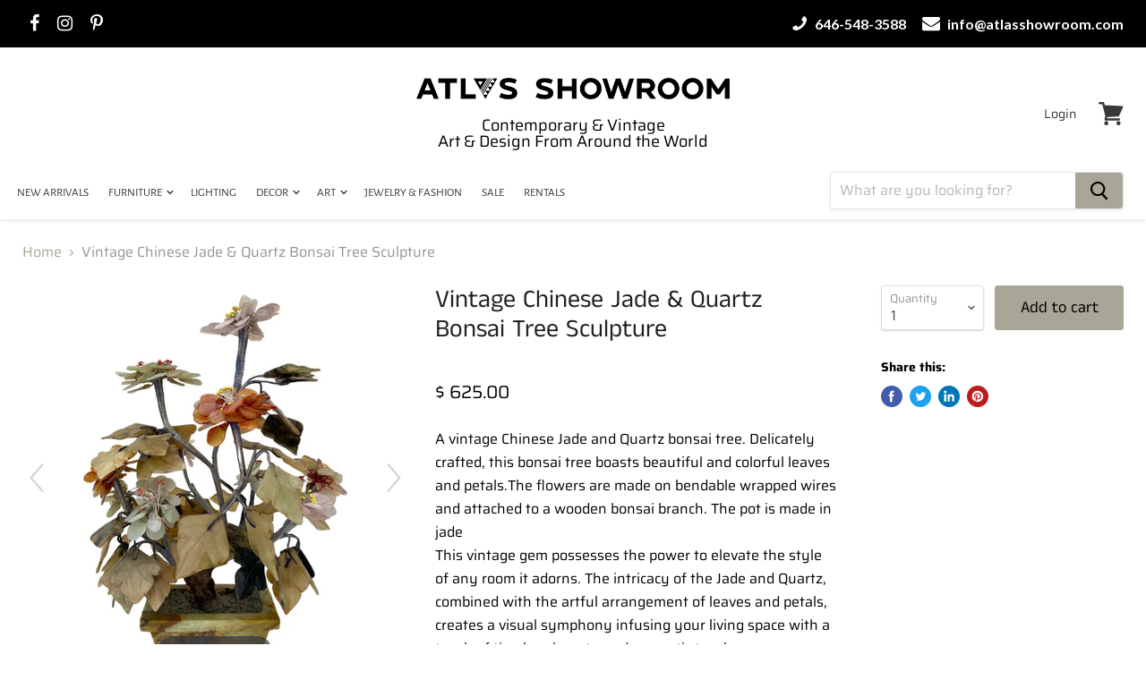

--- FILE ---
content_type: text/html; charset=utf-8
request_url: https://atlasshowroom.com/products/vintage-chinese-jade-quartz-bonsai-tree-sculpture
body_size: 30825
content:
<!doctype html>
<html class="no-js no-touch" lang="en">
  <head>
    <meta name="google-site-verification" content="kKfNhkFulpqMEMN8xuMtodKjo2rNpkz6oFoMc0Rscyo" />
    <meta name="google-site-verification" content="M6PZwO4RedB_Effu8aelR4dHnL919UAn3LXQCbC34pk" />
    <meta charset="utf-8">
    <meta http-equiv="x-ua-compatible" content="IE=edge">

    <link rel="preconnect" href="https://cdn.shopify.com">
    <link rel="preconnect" href="https://fonts.shopifycdn.com">
    <link rel="preconnect" href="https://v.shopify.com">
    <link rel="preconnect" href="https://cdn.shopifycloud.com">

    <title>Vintage Chinese Jade &amp; Quartz Bonsai Tree Sculpture</title>

    
    <meta name="description" content="A vintage Chinese Jade and Quartz bonsai tree. Delicately crafted, this bonsai tree boasts beautiful and colorful leaves and petals.The flowers are made on bendable wrapped wires and attached to a wooden bonsai branch. The pot is made in jadeThis vintage gem possesses the power to elevate the style of any room it adorn">
    

    
  <link rel="shortcut icon" href="//atlasshowroom.com/cdn/shop/files/WHITE_32x32.jpg?v=1712770123" type="image/png">


    <link rel="stylesheet" href="https://cdnjs.cloudflare.com/ajax/libs/font-awesome/4.7.0/css/font-awesome.min.css">
    <link href="https://fonts.googleapis.com/css?family=Lato:100,100i,300,300i,400,400i,700,700i,900,900i&display=swap" rel="stylesheet">


    
    <link rel="canonical" href="https://atlasshowroom.com/products/vintage-chinese-jade-quartz-bonsai-tree-sculpture" />
    

    <meta name="viewport" content="width=device-width">

    
    















<meta property="og:site_name" content="Atlas Showroom">
<meta property="og:url" content="https://atlasshowroom.com/products/vintage-chinese-jade-quartz-bonsai-tree-sculpture">
<meta property="og:title" content="Vintage Chinese Jade &amp; Quartz Bonsai Tree Sculpture">
<meta property="og:type" content="website">
<meta property="og:description" content="A vintage Chinese Jade and Quartz bonsai tree. Delicately crafted, this bonsai tree boasts beautiful and colorful leaves and petals.The flowers are made on bendable wrapped wires and attached to a wooden bonsai branch. The pot is made in jadeThis vintage gem possesses the power to elevate the style of any room it adorn">




    
    
    

    
    
    <meta
      property="og:image"
      content="https://atlasshowroom.com/cdn/shop/files/f_37316032_1701292348955_bg_processed_1200x1200.jpg?v=1705938496"
    />
    <meta
      property="og:image:secure_url"
      content="https://atlasshowroom.com/cdn/shop/files/f_37316032_1701292348955_bg_processed_1200x1200.jpg?v=1705938496"
    />
    <meta property="og:image:width" content="1200" />
    <meta property="og:image:height" content="1200" />
    
    
    <meta property="og:image:alt" content="Vintage Chinese Jade & Quartz Bonsai Tree Sculpture" />
  
















<meta name="twitter:title" content="Vintage Chinese Jade &amp; Quartz Bonsai Tree Sculpture">
<meta name="twitter:description" content="A vintage Chinese Jade and Quartz bonsai tree. Delicately crafted, this bonsai tree boasts beautiful and colorful leaves and petals.The flowers are made on bendable wrapped wires and attached to a wooden bonsai branch. The pot is made in jadeThis vintage gem possesses the power to elevate the style of any room it adorn">


    
    
    
      
      
      <meta name="twitter:card" content="summary">
    
    
    <meta
      property="twitter:image"
      content="https://atlasshowroom.com/cdn/shop/files/f_37316032_1701292348955_bg_processed_1200x1200_crop_center.jpg?v=1705938496"
    />
    <meta property="twitter:image:width" content="1200" />
    <meta property="twitter:image:height" content="1200" />
    
    
    <meta property="twitter:image:alt" content="Vintage Chinese Jade &amp; Quartz Bonsai Tree Sculpture" />
  



    <link rel="preload" href="//atlasshowroom.com/cdn/fonts/alegreya_sans/alegreyasans_n4.e332e76eefe545db0f9180cd382ce06e2f88055f.woff2" as="font" crossorigin="anonymous">
    <link rel="preload" as="style" href="//atlasshowroom.com/cdn/shop/t/9/assets/theme.scss.css?v=101338609689654577381759333322">

    <script>window.performance && window.performance.mark && window.performance.mark('shopify.content_for_header.start');</script><meta name="facebook-domain-verification" content="tsit21mqgyyq6alkdo9cn5ekx8rff0">
<meta name="facebook-domain-verification" content="zcwb5pbloik20x1k81e7e5kjfekw10">
<meta name="google-site-verification" content="1FH5pQLUEhRwFU2NGrKKqAygDKhVxA-5I8iWSDDMkgc">
<meta id="shopify-digital-wallet" name="shopify-digital-wallet" content="/9368046/digital_wallets/dialog">
<meta name="shopify-checkout-api-token" content="1bb2f1f4a8d023b1238f0bec1a2bcffd">
<meta id="in-context-paypal-metadata" data-shop-id="9368046" data-venmo-supported="false" data-environment="production" data-locale="en_US" data-paypal-v4="true" data-currency="USD">
<link rel="alternate" type="application/json+oembed" href="https://atlasshowroom.com/products/vintage-chinese-jade-quartz-bonsai-tree-sculpture.oembed">
<script async="async" src="/checkouts/internal/preloads.js?locale=en-US"></script>
<link rel="preconnect" href="https://shop.app" crossorigin="anonymous">
<script async="async" src="https://shop.app/checkouts/internal/preloads.js?locale=en-US&shop_id=9368046" crossorigin="anonymous"></script>
<script id="shopify-features" type="application/json">{"accessToken":"1bb2f1f4a8d023b1238f0bec1a2bcffd","betas":["rich-media-storefront-analytics"],"domain":"atlasshowroom.com","predictiveSearch":true,"shopId":9368046,"locale":"en"}</script>
<script>var Shopify = Shopify || {};
Shopify.shop = "atlasshowroom.myshopify.com";
Shopify.locale = "en";
Shopify.currency = {"active":"USD","rate":"1.0"};
Shopify.country = "US";
Shopify.theme = {"name":"New Work of Atlas New","id":140961841406,"schema_name":"Empire","schema_version":"4.7.0","theme_store_id":null,"role":"main"};
Shopify.theme.handle = "null";
Shopify.theme.style = {"id":null,"handle":null};
Shopify.cdnHost = "atlasshowroom.com/cdn";
Shopify.routes = Shopify.routes || {};
Shopify.routes.root = "/";</script>
<script type="module">!function(o){(o.Shopify=o.Shopify||{}).modules=!0}(window);</script>
<script>!function(o){function n(){var o=[];function n(){o.push(Array.prototype.slice.apply(arguments))}return n.q=o,n}var t=o.Shopify=o.Shopify||{};t.loadFeatures=n(),t.autoloadFeatures=n()}(window);</script>
<script>
  window.ShopifyPay = window.ShopifyPay || {};
  window.ShopifyPay.apiHost = "shop.app\/pay";
  window.ShopifyPay.redirectState = null;
</script>
<script id="shop-js-analytics" type="application/json">{"pageType":"product"}</script>
<script defer="defer" async type="module" src="//atlasshowroom.com/cdn/shopifycloud/shop-js/modules/v2/client.init-shop-cart-sync_BN7fPSNr.en.esm.js"></script>
<script defer="defer" async type="module" src="//atlasshowroom.com/cdn/shopifycloud/shop-js/modules/v2/chunk.common_Cbph3Kss.esm.js"></script>
<script defer="defer" async type="module" src="//atlasshowroom.com/cdn/shopifycloud/shop-js/modules/v2/chunk.modal_DKumMAJ1.esm.js"></script>
<script type="module">
  await import("//atlasshowroom.com/cdn/shopifycloud/shop-js/modules/v2/client.init-shop-cart-sync_BN7fPSNr.en.esm.js");
await import("//atlasshowroom.com/cdn/shopifycloud/shop-js/modules/v2/chunk.common_Cbph3Kss.esm.js");
await import("//atlasshowroom.com/cdn/shopifycloud/shop-js/modules/v2/chunk.modal_DKumMAJ1.esm.js");

  window.Shopify.SignInWithShop?.initShopCartSync?.({"fedCMEnabled":true,"windoidEnabled":true});

</script>
<script>
  window.Shopify = window.Shopify || {};
  if (!window.Shopify.featureAssets) window.Shopify.featureAssets = {};
  window.Shopify.featureAssets['shop-js'] = {"shop-cart-sync":["modules/v2/client.shop-cart-sync_CJVUk8Jm.en.esm.js","modules/v2/chunk.common_Cbph3Kss.esm.js","modules/v2/chunk.modal_DKumMAJ1.esm.js"],"init-fed-cm":["modules/v2/client.init-fed-cm_7Fvt41F4.en.esm.js","modules/v2/chunk.common_Cbph3Kss.esm.js","modules/v2/chunk.modal_DKumMAJ1.esm.js"],"init-shop-email-lookup-coordinator":["modules/v2/client.init-shop-email-lookup-coordinator_Cc088_bR.en.esm.js","modules/v2/chunk.common_Cbph3Kss.esm.js","modules/v2/chunk.modal_DKumMAJ1.esm.js"],"init-windoid":["modules/v2/client.init-windoid_hPopwJRj.en.esm.js","modules/v2/chunk.common_Cbph3Kss.esm.js","modules/v2/chunk.modal_DKumMAJ1.esm.js"],"shop-button":["modules/v2/client.shop-button_B0jaPSNF.en.esm.js","modules/v2/chunk.common_Cbph3Kss.esm.js","modules/v2/chunk.modal_DKumMAJ1.esm.js"],"shop-cash-offers":["modules/v2/client.shop-cash-offers_DPIskqss.en.esm.js","modules/v2/chunk.common_Cbph3Kss.esm.js","modules/v2/chunk.modal_DKumMAJ1.esm.js"],"shop-toast-manager":["modules/v2/client.shop-toast-manager_CK7RT69O.en.esm.js","modules/v2/chunk.common_Cbph3Kss.esm.js","modules/v2/chunk.modal_DKumMAJ1.esm.js"],"init-shop-cart-sync":["modules/v2/client.init-shop-cart-sync_BN7fPSNr.en.esm.js","modules/v2/chunk.common_Cbph3Kss.esm.js","modules/v2/chunk.modal_DKumMAJ1.esm.js"],"init-customer-accounts-sign-up":["modules/v2/client.init-customer-accounts-sign-up_CfPf4CXf.en.esm.js","modules/v2/client.shop-login-button_DeIztwXF.en.esm.js","modules/v2/chunk.common_Cbph3Kss.esm.js","modules/v2/chunk.modal_DKumMAJ1.esm.js"],"pay-button":["modules/v2/client.pay-button_CgIwFSYN.en.esm.js","modules/v2/chunk.common_Cbph3Kss.esm.js","modules/v2/chunk.modal_DKumMAJ1.esm.js"],"init-customer-accounts":["modules/v2/client.init-customer-accounts_DQ3x16JI.en.esm.js","modules/v2/client.shop-login-button_DeIztwXF.en.esm.js","modules/v2/chunk.common_Cbph3Kss.esm.js","modules/v2/chunk.modal_DKumMAJ1.esm.js"],"avatar":["modules/v2/client.avatar_BTnouDA3.en.esm.js"],"init-shop-for-new-customer-accounts":["modules/v2/client.init-shop-for-new-customer-accounts_CsZy_esa.en.esm.js","modules/v2/client.shop-login-button_DeIztwXF.en.esm.js","modules/v2/chunk.common_Cbph3Kss.esm.js","modules/v2/chunk.modal_DKumMAJ1.esm.js"],"shop-follow-button":["modules/v2/client.shop-follow-button_BRMJjgGd.en.esm.js","modules/v2/chunk.common_Cbph3Kss.esm.js","modules/v2/chunk.modal_DKumMAJ1.esm.js"],"checkout-modal":["modules/v2/client.checkout-modal_B9Drz_yf.en.esm.js","modules/v2/chunk.common_Cbph3Kss.esm.js","modules/v2/chunk.modal_DKumMAJ1.esm.js"],"shop-login-button":["modules/v2/client.shop-login-button_DeIztwXF.en.esm.js","modules/v2/chunk.common_Cbph3Kss.esm.js","modules/v2/chunk.modal_DKumMAJ1.esm.js"],"lead-capture":["modules/v2/client.lead-capture_DXYzFM3R.en.esm.js","modules/v2/chunk.common_Cbph3Kss.esm.js","modules/v2/chunk.modal_DKumMAJ1.esm.js"],"shop-login":["modules/v2/client.shop-login_CA5pJqmO.en.esm.js","modules/v2/chunk.common_Cbph3Kss.esm.js","modules/v2/chunk.modal_DKumMAJ1.esm.js"],"payment-terms":["modules/v2/client.payment-terms_BxzfvcZJ.en.esm.js","modules/v2/chunk.common_Cbph3Kss.esm.js","modules/v2/chunk.modal_DKumMAJ1.esm.js"]};
</script>
<script>(function() {
  var isLoaded = false;
  function asyncLoad() {
    if (isLoaded) return;
    isLoaded = true;
    var urls = ["\/\/dyuszqdfuyvqq.cloudfront.net\/packs\/mf_embed_v8.js?mf_token=83d2623a-f9e4-454c-b17b-25bfd10a97c0\u0026shop=atlasshowroom.myshopify.com","https:\/\/cdn-spurit.com\/all-apps\/checker.js?shop=atlasshowroom.myshopify.com","https:\/\/cdn-spurit.com\/all-apps\/thank-you-pao-page.js?shop=atlasshowroom.myshopify.com"];
    for (var i = 0; i < urls.length; i++) {
      var s = document.createElement('script');
      s.type = 'text/javascript';
      s.async = true;
      s.src = urls[i];
      var x = document.getElementsByTagName('script')[0];
      x.parentNode.insertBefore(s, x);
    }
  };
  if(window.attachEvent) {
    window.attachEvent('onload', asyncLoad);
  } else {
    window.addEventListener('load', asyncLoad, false);
  }
})();</script>
<script id="__st">var __st={"a":9368046,"offset":-18000,"reqid":"b296a76a-7f0f-40e7-8c5c-4052e8de8e74-1769872144","pageurl":"atlasshowroom.com\/products\/vintage-chinese-jade-quartz-bonsai-tree-sculpture","u":"993f4d372fec","p":"product","rtyp":"product","rid":8242529829118};</script>
<script>window.ShopifyPaypalV4VisibilityTracking = true;</script>
<script id="captcha-bootstrap">!function(){'use strict';const t='contact',e='account',n='new_comment',o=[[t,t],['blogs',n],['comments',n],[t,'customer']],c=[[e,'customer_login'],[e,'guest_login'],[e,'recover_customer_password'],[e,'create_customer']],r=t=>t.map((([t,e])=>`form[action*='/${t}']:not([data-nocaptcha='true']) input[name='form_type'][value='${e}']`)).join(','),a=t=>()=>t?[...document.querySelectorAll(t)].map((t=>t.form)):[];function s(){const t=[...o],e=r(t);return a(e)}const i='password',u='form_key',d=['recaptcha-v3-token','g-recaptcha-response','h-captcha-response',i],f=()=>{try{return window.sessionStorage}catch{return}},m='__shopify_v',_=t=>t.elements[u];function p(t,e,n=!1){try{const o=window.sessionStorage,c=JSON.parse(o.getItem(e)),{data:r}=function(t){const{data:e,action:n}=t;return t[m]||n?{data:e,action:n}:{data:t,action:n}}(c);for(const[e,n]of Object.entries(r))t.elements[e]&&(t.elements[e].value=n);n&&o.removeItem(e)}catch(o){console.error('form repopulation failed',{error:o})}}const l='form_type',E='cptcha';function T(t){t.dataset[E]=!0}const w=window,h=w.document,L='Shopify',v='ce_forms',y='captcha';let A=!1;((t,e)=>{const n=(g='f06e6c50-85a8-45c8-87d0-21a2b65856fe',I='https://cdn.shopify.com/shopifycloud/storefront-forms-hcaptcha/ce_storefront_forms_captcha_hcaptcha.v1.5.2.iife.js',D={infoText:'Protected by hCaptcha',privacyText:'Privacy',termsText:'Terms'},(t,e,n)=>{const o=w[L][v],c=o.bindForm;if(c)return c(t,g,e,D).then(n);var r;o.q.push([[t,g,e,D],n]),r=I,A||(h.body.append(Object.assign(h.createElement('script'),{id:'captcha-provider',async:!0,src:r})),A=!0)});var g,I,D;w[L]=w[L]||{},w[L][v]=w[L][v]||{},w[L][v].q=[],w[L][y]=w[L][y]||{},w[L][y].protect=function(t,e){n(t,void 0,e),T(t)},Object.freeze(w[L][y]),function(t,e,n,w,h,L){const[v,y,A,g]=function(t,e,n){const i=e?o:[],u=t?c:[],d=[...i,...u],f=r(d),m=r(i),_=r(d.filter((([t,e])=>n.includes(e))));return[a(f),a(m),a(_),s()]}(w,h,L),I=t=>{const e=t.target;return e instanceof HTMLFormElement?e:e&&e.form},D=t=>v().includes(t);t.addEventListener('submit',(t=>{const e=I(t);if(!e)return;const n=D(e)&&!e.dataset.hcaptchaBound&&!e.dataset.recaptchaBound,o=_(e),c=g().includes(e)&&(!o||!o.value);(n||c)&&t.preventDefault(),c&&!n&&(function(t){try{if(!f())return;!function(t){const e=f();if(!e)return;const n=_(t);if(!n)return;const o=n.value;o&&e.removeItem(o)}(t);const e=Array.from(Array(32),(()=>Math.random().toString(36)[2])).join('');!function(t,e){_(t)||t.append(Object.assign(document.createElement('input'),{type:'hidden',name:u})),t.elements[u].value=e}(t,e),function(t,e){const n=f();if(!n)return;const o=[...t.querySelectorAll(`input[type='${i}']`)].map((({name:t})=>t)),c=[...d,...o],r={};for(const[a,s]of new FormData(t).entries())c.includes(a)||(r[a]=s);n.setItem(e,JSON.stringify({[m]:1,action:t.action,data:r}))}(t,e)}catch(e){console.error('failed to persist form',e)}}(e),e.submit())}));const S=(t,e)=>{t&&!t.dataset[E]&&(n(t,e.some((e=>e===t))),T(t))};for(const o of['focusin','change'])t.addEventListener(o,(t=>{const e=I(t);D(e)&&S(e,y())}));const B=e.get('form_key'),M=e.get(l),P=B&&M;t.addEventListener('DOMContentLoaded',(()=>{const t=y();if(P)for(const e of t)e.elements[l].value===M&&p(e,B);[...new Set([...A(),...v().filter((t=>'true'===t.dataset.shopifyCaptcha))])].forEach((e=>S(e,t)))}))}(h,new URLSearchParams(w.location.search),n,t,e,['guest_login'])})(!0,!0)}();</script>
<script integrity="sha256-4kQ18oKyAcykRKYeNunJcIwy7WH5gtpwJnB7kiuLZ1E=" data-source-attribution="shopify.loadfeatures" defer="defer" src="//atlasshowroom.com/cdn/shopifycloud/storefront/assets/storefront/load_feature-a0a9edcb.js" crossorigin="anonymous"></script>
<script crossorigin="anonymous" defer="defer" src="//atlasshowroom.com/cdn/shopifycloud/storefront/assets/shopify_pay/storefront-65b4c6d7.js?v=20250812"></script>
<script data-source-attribution="shopify.dynamic_checkout.dynamic.init">var Shopify=Shopify||{};Shopify.PaymentButton=Shopify.PaymentButton||{isStorefrontPortableWallets:!0,init:function(){window.Shopify.PaymentButton.init=function(){};var t=document.createElement("script");t.src="https://atlasshowroom.com/cdn/shopifycloud/portable-wallets/latest/portable-wallets.en.js",t.type="module",document.head.appendChild(t)}};
</script>
<script data-source-attribution="shopify.dynamic_checkout.buyer_consent">
  function portableWalletsHideBuyerConsent(e){var t=document.getElementById("shopify-buyer-consent"),n=document.getElementById("shopify-subscription-policy-button");t&&n&&(t.classList.add("hidden"),t.setAttribute("aria-hidden","true"),n.removeEventListener("click",e))}function portableWalletsShowBuyerConsent(e){var t=document.getElementById("shopify-buyer-consent"),n=document.getElementById("shopify-subscription-policy-button");t&&n&&(t.classList.remove("hidden"),t.removeAttribute("aria-hidden"),n.addEventListener("click",e))}window.Shopify?.PaymentButton&&(window.Shopify.PaymentButton.hideBuyerConsent=portableWalletsHideBuyerConsent,window.Shopify.PaymentButton.showBuyerConsent=portableWalletsShowBuyerConsent);
</script>
<script data-source-attribution="shopify.dynamic_checkout.cart.bootstrap">document.addEventListener("DOMContentLoaded",(function(){function t(){return document.querySelector("shopify-accelerated-checkout-cart, shopify-accelerated-checkout")}if(t())Shopify.PaymentButton.init();else{new MutationObserver((function(e,n){t()&&(Shopify.PaymentButton.init(),n.disconnect())})).observe(document.body,{childList:!0,subtree:!0})}}));
</script>
<link id="shopify-accelerated-checkout-styles" rel="stylesheet" media="screen" href="https://atlasshowroom.com/cdn/shopifycloud/portable-wallets/latest/accelerated-checkout-backwards-compat.css" crossorigin="anonymous">
<style id="shopify-accelerated-checkout-cart">
        #shopify-buyer-consent {
  margin-top: 1em;
  display: inline-block;
  width: 100%;
}

#shopify-buyer-consent.hidden {
  display: none;
}

#shopify-subscription-policy-button {
  background: none;
  border: none;
  padding: 0;
  text-decoration: underline;
  font-size: inherit;
  cursor: pointer;
}

#shopify-subscription-policy-button::before {
  box-shadow: none;
}

      </style>

<script>window.performance && window.performance.mark && window.performance.mark('shopify.content_for_header.end');</script>

    <script>
      document.documentElement.className=document.documentElement.className.replace(/\bno-js\b/,'js');
      if(window.Shopify&&window.Shopify.designMode)document.documentElement.className+=' in-theme-editor';
      if(('ontouchstart' in window)||window.DocumentTouch&&document instanceof DocumentTouch)document.documentElement.className=document.documentElement.className.replace(/\bno-touch\b/,'has-touch');
    </script>

    <link href="//atlasshowroom.com/cdn/shop/t/9/assets/theme.scss.css?v=101338609689654577381759333322" rel="stylesheet" type="text/css" media="all" />
    <link href="//atlasshowroom.com/cdn/shop/t/9/assets/custom-style.css?v=14561838335183805991714728884" rel="stylesheet" type="text/css" media="all" />

 <link href="//atlasshowroom.com/cdn/shop/t/9/assets/magiczoomplus.css?v=63581029194495354781715060268" rel="stylesheet" type="text/css" media="all" />
<script src="//atlasshowroom.com/cdn/shop/t/9/assets/magiczoomplus.js?v=84523498729709517351715060261" ></script>

    <!-- Google Tag Manager -->
<script>(function(w,d,s,l,i){w[l]=w[l]||[];w[l].push({'gtm.start':
new Date().getTime(),event:'gtm.js'});var f=d.getElementsByTagName(s)[0],
j=d.createElement(s),dl=l!='dataLayer'?'&l='+l:'';j.async=true;j.src=
'https://www.googletagmanager.com/gtm.js?id='+i+dl;f.parentNode.insertBefore(j,f);
})(window,document,'script','dataLayer','GTM-MT4LQC7B');</script>
<!-- End Google Tag Manager -->
    
  <link href="https://monorail-edge.shopifysvc.com" rel="dns-prefetch">
<script>(function(){if ("sendBeacon" in navigator && "performance" in window) {try {var session_token_from_headers = performance.getEntriesByType('navigation')[0].serverTiming.find(x => x.name == '_s').description;} catch {var session_token_from_headers = undefined;}var session_cookie_matches = document.cookie.match(/_shopify_s=([^;]*)/);var session_token_from_cookie = session_cookie_matches && session_cookie_matches.length === 2 ? session_cookie_matches[1] : "";var session_token = session_token_from_headers || session_token_from_cookie || "";function handle_abandonment_event(e) {var entries = performance.getEntries().filter(function(entry) {return /monorail-edge.shopifysvc.com/.test(entry.name);});if (!window.abandonment_tracked && entries.length === 0) {window.abandonment_tracked = true;var currentMs = Date.now();var navigation_start = performance.timing.navigationStart;var payload = {shop_id: 9368046,url: window.location.href,navigation_start,duration: currentMs - navigation_start,session_token,page_type: "product"};window.navigator.sendBeacon("https://monorail-edge.shopifysvc.com/v1/produce", JSON.stringify({schema_id: "online_store_buyer_site_abandonment/1.1",payload: payload,metadata: {event_created_at_ms: currentMs,event_sent_at_ms: currentMs}}));}}window.addEventListener('pagehide', handle_abandonment_event);}}());</script>
<script id="web-pixels-manager-setup">(function e(e,d,r,n,o){if(void 0===o&&(o={}),!Boolean(null===(a=null===(i=window.Shopify)||void 0===i?void 0:i.analytics)||void 0===a?void 0:a.replayQueue)){var i,a;window.Shopify=window.Shopify||{};var t=window.Shopify;t.analytics=t.analytics||{};var s=t.analytics;s.replayQueue=[],s.publish=function(e,d,r){return s.replayQueue.push([e,d,r]),!0};try{self.performance.mark("wpm:start")}catch(e){}var l=function(){var e={modern:/Edge?\/(1{2}[4-9]|1[2-9]\d|[2-9]\d{2}|\d{4,})\.\d+(\.\d+|)|Firefox\/(1{2}[4-9]|1[2-9]\d|[2-9]\d{2}|\d{4,})\.\d+(\.\d+|)|Chrom(ium|e)\/(9{2}|\d{3,})\.\d+(\.\d+|)|(Maci|X1{2}).+ Version\/(15\.\d+|(1[6-9]|[2-9]\d|\d{3,})\.\d+)([,.]\d+|)( \(\w+\)|)( Mobile\/\w+|) Safari\/|Chrome.+OPR\/(9{2}|\d{3,})\.\d+\.\d+|(CPU[ +]OS|iPhone[ +]OS|CPU[ +]iPhone|CPU IPhone OS|CPU iPad OS)[ +]+(15[._]\d+|(1[6-9]|[2-9]\d|\d{3,})[._]\d+)([._]\d+|)|Android:?[ /-](13[3-9]|1[4-9]\d|[2-9]\d{2}|\d{4,})(\.\d+|)(\.\d+|)|Android.+Firefox\/(13[5-9]|1[4-9]\d|[2-9]\d{2}|\d{4,})\.\d+(\.\d+|)|Android.+Chrom(ium|e)\/(13[3-9]|1[4-9]\d|[2-9]\d{2}|\d{4,})\.\d+(\.\d+|)|SamsungBrowser\/([2-9]\d|\d{3,})\.\d+/,legacy:/Edge?\/(1[6-9]|[2-9]\d|\d{3,})\.\d+(\.\d+|)|Firefox\/(5[4-9]|[6-9]\d|\d{3,})\.\d+(\.\d+|)|Chrom(ium|e)\/(5[1-9]|[6-9]\d|\d{3,})\.\d+(\.\d+|)([\d.]+$|.*Safari\/(?![\d.]+ Edge\/[\d.]+$))|(Maci|X1{2}).+ Version\/(10\.\d+|(1[1-9]|[2-9]\d|\d{3,})\.\d+)([,.]\d+|)( \(\w+\)|)( Mobile\/\w+|) Safari\/|Chrome.+OPR\/(3[89]|[4-9]\d|\d{3,})\.\d+\.\d+|(CPU[ +]OS|iPhone[ +]OS|CPU[ +]iPhone|CPU IPhone OS|CPU iPad OS)[ +]+(10[._]\d+|(1[1-9]|[2-9]\d|\d{3,})[._]\d+)([._]\d+|)|Android:?[ /-](13[3-9]|1[4-9]\d|[2-9]\d{2}|\d{4,})(\.\d+|)(\.\d+|)|Mobile Safari.+OPR\/([89]\d|\d{3,})\.\d+\.\d+|Android.+Firefox\/(13[5-9]|1[4-9]\d|[2-9]\d{2}|\d{4,})\.\d+(\.\d+|)|Android.+Chrom(ium|e)\/(13[3-9]|1[4-9]\d|[2-9]\d{2}|\d{4,})\.\d+(\.\d+|)|Android.+(UC? ?Browser|UCWEB|U3)[ /]?(15\.([5-9]|\d{2,})|(1[6-9]|[2-9]\d|\d{3,})\.\d+)\.\d+|SamsungBrowser\/(5\.\d+|([6-9]|\d{2,})\.\d+)|Android.+MQ{2}Browser\/(14(\.(9|\d{2,})|)|(1[5-9]|[2-9]\d|\d{3,})(\.\d+|))(\.\d+|)|K[Aa][Ii]OS\/(3\.\d+|([4-9]|\d{2,})\.\d+)(\.\d+|)/},d=e.modern,r=e.legacy,n=navigator.userAgent;return n.match(d)?"modern":n.match(r)?"legacy":"unknown"}(),u="modern"===l?"modern":"legacy",c=(null!=n?n:{modern:"",legacy:""})[u],f=function(e){return[e.baseUrl,"/wpm","/b",e.hashVersion,"modern"===e.buildTarget?"m":"l",".js"].join("")}({baseUrl:d,hashVersion:r,buildTarget:u}),m=function(e){var d=e.version,r=e.bundleTarget,n=e.surface,o=e.pageUrl,i=e.monorailEndpoint;return{emit:function(e){var a=e.status,t=e.errorMsg,s=(new Date).getTime(),l=JSON.stringify({metadata:{event_sent_at_ms:s},events:[{schema_id:"web_pixels_manager_load/3.1",payload:{version:d,bundle_target:r,page_url:o,status:a,surface:n,error_msg:t},metadata:{event_created_at_ms:s}}]});if(!i)return console&&console.warn&&console.warn("[Web Pixels Manager] No Monorail endpoint provided, skipping logging."),!1;try{return self.navigator.sendBeacon.bind(self.navigator)(i,l)}catch(e){}var u=new XMLHttpRequest;try{return u.open("POST",i,!0),u.setRequestHeader("Content-Type","text/plain"),u.send(l),!0}catch(e){return console&&console.warn&&console.warn("[Web Pixels Manager] Got an unhandled error while logging to Monorail."),!1}}}}({version:r,bundleTarget:l,surface:e.surface,pageUrl:self.location.href,monorailEndpoint:e.monorailEndpoint});try{o.browserTarget=l,function(e){var d=e.src,r=e.async,n=void 0===r||r,o=e.onload,i=e.onerror,a=e.sri,t=e.scriptDataAttributes,s=void 0===t?{}:t,l=document.createElement("script"),u=document.querySelector("head"),c=document.querySelector("body");if(l.async=n,l.src=d,a&&(l.integrity=a,l.crossOrigin="anonymous"),s)for(var f in s)if(Object.prototype.hasOwnProperty.call(s,f))try{l.dataset[f]=s[f]}catch(e){}if(o&&l.addEventListener("load",o),i&&l.addEventListener("error",i),u)u.appendChild(l);else{if(!c)throw new Error("Did not find a head or body element to append the script");c.appendChild(l)}}({src:f,async:!0,onload:function(){if(!function(){var e,d;return Boolean(null===(d=null===(e=window.Shopify)||void 0===e?void 0:e.analytics)||void 0===d?void 0:d.initialized)}()){var d=window.webPixelsManager.init(e)||void 0;if(d){var r=window.Shopify.analytics;r.replayQueue.forEach((function(e){var r=e[0],n=e[1],o=e[2];d.publishCustomEvent(r,n,o)})),r.replayQueue=[],r.publish=d.publishCustomEvent,r.visitor=d.visitor,r.initialized=!0}}},onerror:function(){return m.emit({status:"failed",errorMsg:"".concat(f," has failed to load")})},sri:function(e){var d=/^sha384-[A-Za-z0-9+/=]+$/;return"string"==typeof e&&d.test(e)}(c)?c:"",scriptDataAttributes:o}),m.emit({status:"loading"})}catch(e){m.emit({status:"failed",errorMsg:(null==e?void 0:e.message)||"Unknown error"})}}})({shopId: 9368046,storefrontBaseUrl: "https://atlasshowroom.com",extensionsBaseUrl: "https://extensions.shopifycdn.com/cdn/shopifycloud/web-pixels-manager",monorailEndpoint: "https://monorail-edge.shopifysvc.com/unstable/produce_batch",surface: "storefront-renderer",enabledBetaFlags: ["2dca8a86"],webPixelsConfigList: [{"id":"1032519934","configuration":"{\"pixel_id\":\"240912427667837\",\"pixel_type\":\"facebook_pixel\"}","eventPayloadVersion":"v1","runtimeContext":"OPEN","scriptVersion":"ca16bc87fe92b6042fbaa3acc2fbdaa6","type":"APP","apiClientId":2329312,"privacyPurposes":["ANALYTICS","MARKETING","SALE_OF_DATA"],"dataSharingAdjustments":{"protectedCustomerApprovalScopes":["read_customer_address","read_customer_email","read_customer_name","read_customer_personal_data","read_customer_phone"]}},{"id":"396558590","configuration":"{\"config\":\"{\\\"pixel_id\\\":\\\"G-LHGX9Y72M9\\\",\\\"gtag_events\\\":[{\\\"type\\\":\\\"begin_checkout\\\",\\\"action_label\\\":\\\"G-LHGX9Y72M9\\\"},{\\\"type\\\":\\\"search\\\",\\\"action_label\\\":\\\"G-LHGX9Y72M9\\\"},{\\\"type\\\":\\\"view_item\\\",\\\"action_label\\\":[\\\"G-LHGX9Y72M9\\\",\\\"MC-8DEL40GCZN\\\"]},{\\\"type\\\":\\\"purchase\\\",\\\"action_label\\\":[\\\"G-LHGX9Y72M9\\\",\\\"MC-8DEL40GCZN\\\"]},{\\\"type\\\":\\\"page_view\\\",\\\"action_label\\\":[\\\"G-LHGX9Y72M9\\\",\\\"MC-8DEL40GCZN\\\"]},{\\\"type\\\":\\\"add_payment_info\\\",\\\"action_label\\\":\\\"G-LHGX9Y72M9\\\"},{\\\"type\\\":\\\"add_to_cart\\\",\\\"action_label\\\":\\\"G-LHGX9Y72M9\\\"}],\\\"enable_monitoring_mode\\\":false}\"}","eventPayloadVersion":"v1","runtimeContext":"OPEN","scriptVersion":"b2a88bafab3e21179ed38636efcd8a93","type":"APP","apiClientId":1780363,"privacyPurposes":[],"dataSharingAdjustments":{"protectedCustomerApprovalScopes":["read_customer_address","read_customer_email","read_customer_name","read_customer_personal_data","read_customer_phone"]}},{"id":"52789502","configuration":"{\"tagID\":\"2612963336104\"}","eventPayloadVersion":"v1","runtimeContext":"STRICT","scriptVersion":"18031546ee651571ed29edbe71a3550b","type":"APP","apiClientId":3009811,"privacyPurposes":["ANALYTICS","MARKETING","SALE_OF_DATA"],"dataSharingAdjustments":{"protectedCustomerApprovalScopes":["read_customer_address","read_customer_email","read_customer_name","read_customer_personal_data","read_customer_phone"]}},{"id":"shopify-app-pixel","configuration":"{}","eventPayloadVersion":"v1","runtimeContext":"STRICT","scriptVersion":"0450","apiClientId":"shopify-pixel","type":"APP","privacyPurposes":["ANALYTICS","MARKETING"]},{"id":"shopify-custom-pixel","eventPayloadVersion":"v1","runtimeContext":"LAX","scriptVersion":"0450","apiClientId":"shopify-pixel","type":"CUSTOM","privacyPurposes":["ANALYTICS","MARKETING"]}],isMerchantRequest: false,initData: {"shop":{"name":"Atlas Showroom","paymentSettings":{"currencyCode":"USD"},"myshopifyDomain":"atlasshowroom.myshopify.com","countryCode":"US","storefrontUrl":"https:\/\/atlasshowroom.com"},"customer":null,"cart":null,"checkout":null,"productVariants":[{"price":{"amount":625.0,"currencyCode":"USD"},"product":{"title":"Vintage Chinese Jade \u0026 Quartz Bonsai Tree Sculpture","vendor":"Atlas Showroom","id":"8242529829118","untranslatedTitle":"Vintage Chinese Jade \u0026 Quartz Bonsai Tree Sculpture","url":"\/products\/vintage-chinese-jade-quartz-bonsai-tree-sculpture","type":"Sculptures \u0026 Statues"},"id":"44604079210750","image":{"src":"\/\/atlasshowroom.com\/cdn\/shop\/files\/f_37316032_1701292348955_bg_processed.jpg?v=1705938496"},"sku":"AS-LH19","title":"Default Title","untranslatedTitle":"Default Title"}],"purchasingCompany":null},},"https://atlasshowroom.com/cdn","1d2a099fw23dfb22ep557258f5m7a2edbae",{"modern":"","legacy":""},{"shopId":"9368046","storefrontBaseUrl":"https:\/\/atlasshowroom.com","extensionBaseUrl":"https:\/\/extensions.shopifycdn.com\/cdn\/shopifycloud\/web-pixels-manager","surface":"storefront-renderer","enabledBetaFlags":"[\"2dca8a86\"]","isMerchantRequest":"false","hashVersion":"1d2a099fw23dfb22ep557258f5m7a2edbae","publish":"custom","events":"[[\"page_viewed\",{}],[\"product_viewed\",{\"productVariant\":{\"price\":{\"amount\":625.0,\"currencyCode\":\"USD\"},\"product\":{\"title\":\"Vintage Chinese Jade \u0026 Quartz Bonsai Tree Sculpture\",\"vendor\":\"Atlas Showroom\",\"id\":\"8242529829118\",\"untranslatedTitle\":\"Vintage Chinese Jade \u0026 Quartz Bonsai Tree Sculpture\",\"url\":\"\/products\/vintage-chinese-jade-quartz-bonsai-tree-sculpture\",\"type\":\"Sculptures \u0026 Statues\"},\"id\":\"44604079210750\",\"image\":{\"src\":\"\/\/atlasshowroom.com\/cdn\/shop\/files\/f_37316032_1701292348955_bg_processed.jpg?v=1705938496\"},\"sku\":\"AS-LH19\",\"title\":\"Default Title\",\"untranslatedTitle\":\"Default Title\"}}]]"});</script><script>
  window.ShopifyAnalytics = window.ShopifyAnalytics || {};
  window.ShopifyAnalytics.meta = window.ShopifyAnalytics.meta || {};
  window.ShopifyAnalytics.meta.currency = 'USD';
  var meta = {"product":{"id":8242529829118,"gid":"gid:\/\/shopify\/Product\/8242529829118","vendor":"Atlas Showroom","type":"Sculptures \u0026 Statues","handle":"vintage-chinese-jade-quartz-bonsai-tree-sculpture","variants":[{"id":44604079210750,"price":62500,"name":"Vintage Chinese Jade \u0026 Quartz Bonsai Tree Sculpture","public_title":null,"sku":"AS-LH19"}],"remote":false},"page":{"pageType":"product","resourceType":"product","resourceId":8242529829118,"requestId":"b296a76a-7f0f-40e7-8c5c-4052e8de8e74-1769872144"}};
  for (var attr in meta) {
    window.ShopifyAnalytics.meta[attr] = meta[attr];
  }
</script>
<script class="analytics">
  (function () {
    var customDocumentWrite = function(content) {
      var jquery = null;

      if (window.jQuery) {
        jquery = window.jQuery;
      } else if (window.Checkout && window.Checkout.$) {
        jquery = window.Checkout.$;
      }

      if (jquery) {
        jquery('body').append(content);
      }
    };

    var hasLoggedConversion = function(token) {
      if (token) {
        return document.cookie.indexOf('loggedConversion=' + token) !== -1;
      }
      return false;
    }

    var setCookieIfConversion = function(token) {
      if (token) {
        var twoMonthsFromNow = new Date(Date.now());
        twoMonthsFromNow.setMonth(twoMonthsFromNow.getMonth() + 2);

        document.cookie = 'loggedConversion=' + token + '; expires=' + twoMonthsFromNow;
      }
    }

    var trekkie = window.ShopifyAnalytics.lib = window.trekkie = window.trekkie || [];
    if (trekkie.integrations) {
      return;
    }
    trekkie.methods = [
      'identify',
      'page',
      'ready',
      'track',
      'trackForm',
      'trackLink'
    ];
    trekkie.factory = function(method) {
      return function() {
        var args = Array.prototype.slice.call(arguments);
        args.unshift(method);
        trekkie.push(args);
        return trekkie;
      };
    };
    for (var i = 0; i < trekkie.methods.length; i++) {
      var key = trekkie.methods[i];
      trekkie[key] = trekkie.factory(key);
    }
    trekkie.load = function(config) {
      trekkie.config = config || {};
      trekkie.config.initialDocumentCookie = document.cookie;
      var first = document.getElementsByTagName('script')[0];
      var script = document.createElement('script');
      script.type = 'text/javascript';
      script.onerror = function(e) {
        var scriptFallback = document.createElement('script');
        scriptFallback.type = 'text/javascript';
        scriptFallback.onerror = function(error) {
                var Monorail = {
      produce: function produce(monorailDomain, schemaId, payload) {
        var currentMs = new Date().getTime();
        var event = {
          schema_id: schemaId,
          payload: payload,
          metadata: {
            event_created_at_ms: currentMs,
            event_sent_at_ms: currentMs
          }
        };
        return Monorail.sendRequest("https://" + monorailDomain + "/v1/produce", JSON.stringify(event));
      },
      sendRequest: function sendRequest(endpointUrl, payload) {
        // Try the sendBeacon API
        if (window && window.navigator && typeof window.navigator.sendBeacon === 'function' && typeof window.Blob === 'function' && !Monorail.isIos12()) {
          var blobData = new window.Blob([payload], {
            type: 'text/plain'
          });

          if (window.navigator.sendBeacon(endpointUrl, blobData)) {
            return true;
          } // sendBeacon was not successful

        } // XHR beacon

        var xhr = new XMLHttpRequest();

        try {
          xhr.open('POST', endpointUrl);
          xhr.setRequestHeader('Content-Type', 'text/plain');
          xhr.send(payload);
        } catch (e) {
          console.log(e);
        }

        return false;
      },
      isIos12: function isIos12() {
        return window.navigator.userAgent.lastIndexOf('iPhone; CPU iPhone OS 12_') !== -1 || window.navigator.userAgent.lastIndexOf('iPad; CPU OS 12_') !== -1;
      }
    };
    Monorail.produce('monorail-edge.shopifysvc.com',
      'trekkie_storefront_load_errors/1.1',
      {shop_id: 9368046,
      theme_id: 140961841406,
      app_name: "storefront",
      context_url: window.location.href,
      source_url: "//atlasshowroom.com/cdn/s/trekkie.storefront.c59ea00e0474b293ae6629561379568a2d7c4bba.min.js"});

        };
        scriptFallback.async = true;
        scriptFallback.src = '//atlasshowroom.com/cdn/s/trekkie.storefront.c59ea00e0474b293ae6629561379568a2d7c4bba.min.js';
        first.parentNode.insertBefore(scriptFallback, first);
      };
      script.async = true;
      script.src = '//atlasshowroom.com/cdn/s/trekkie.storefront.c59ea00e0474b293ae6629561379568a2d7c4bba.min.js';
      first.parentNode.insertBefore(script, first);
    };
    trekkie.load(
      {"Trekkie":{"appName":"storefront","development":false,"defaultAttributes":{"shopId":9368046,"isMerchantRequest":null,"themeId":140961841406,"themeCityHash":"4784456031427191914","contentLanguage":"en","currency":"USD","eventMetadataId":"da1ab119-8125-48f4-9f7a-62eabf845be9"},"isServerSideCookieWritingEnabled":true,"monorailRegion":"shop_domain","enabledBetaFlags":["65f19447","b5387b81"]},"Session Attribution":{},"S2S":{"facebookCapiEnabled":true,"source":"trekkie-storefront-renderer","apiClientId":580111}}
    );

    var loaded = false;
    trekkie.ready(function() {
      if (loaded) return;
      loaded = true;

      window.ShopifyAnalytics.lib = window.trekkie;

      var originalDocumentWrite = document.write;
      document.write = customDocumentWrite;
      try { window.ShopifyAnalytics.merchantGoogleAnalytics.call(this); } catch(error) {};
      document.write = originalDocumentWrite;

      window.ShopifyAnalytics.lib.page(null,{"pageType":"product","resourceType":"product","resourceId":8242529829118,"requestId":"b296a76a-7f0f-40e7-8c5c-4052e8de8e74-1769872144","shopifyEmitted":true});

      var match = window.location.pathname.match(/checkouts\/(.+)\/(thank_you|post_purchase)/)
      var token = match? match[1]: undefined;
      if (!hasLoggedConversion(token)) {
        setCookieIfConversion(token);
        window.ShopifyAnalytics.lib.track("Viewed Product",{"currency":"USD","variantId":44604079210750,"productId":8242529829118,"productGid":"gid:\/\/shopify\/Product\/8242529829118","name":"Vintage Chinese Jade \u0026 Quartz Bonsai Tree Sculpture","price":"625.00","sku":"AS-LH19","brand":"Atlas Showroom","variant":null,"category":"Sculptures \u0026 Statues","nonInteraction":true,"remote":false},undefined,undefined,{"shopifyEmitted":true});
      window.ShopifyAnalytics.lib.track("monorail:\/\/trekkie_storefront_viewed_product\/1.1",{"currency":"USD","variantId":44604079210750,"productId":8242529829118,"productGid":"gid:\/\/shopify\/Product\/8242529829118","name":"Vintage Chinese Jade \u0026 Quartz Bonsai Tree Sculpture","price":"625.00","sku":"AS-LH19","brand":"Atlas Showroom","variant":null,"category":"Sculptures \u0026 Statues","nonInteraction":true,"remote":false,"referer":"https:\/\/atlasshowroom.com\/products\/vintage-chinese-jade-quartz-bonsai-tree-sculpture"});
      }
    });


        var eventsListenerScript = document.createElement('script');
        eventsListenerScript.async = true;
        eventsListenerScript.src = "//atlasshowroom.com/cdn/shopifycloud/storefront/assets/shop_events_listener-3da45d37.js";
        document.getElementsByTagName('head')[0].appendChild(eventsListenerScript);

})();</script>
  <script>
  if (!window.ga || (window.ga && typeof window.ga !== 'function')) {
    window.ga = function ga() {
      (window.ga.q = window.ga.q || []).push(arguments);
      if (window.Shopify && window.Shopify.analytics && typeof window.Shopify.analytics.publish === 'function') {
        window.Shopify.analytics.publish("ga_stub_called", {}, {sendTo: "google_osp_migration"});
      }
      console.error("Shopify's Google Analytics stub called with:", Array.from(arguments), "\nSee https://help.shopify.com/manual/promoting-marketing/pixels/pixel-migration#google for more information.");
    };
    if (window.Shopify && window.Shopify.analytics && typeof window.Shopify.analytics.publish === 'function') {
      window.Shopify.analytics.publish("ga_stub_initialized", {}, {sendTo: "google_osp_migration"});
    }
  }
</script>
<script
  defer
  src="https://atlasshowroom.com/cdn/shopifycloud/perf-kit/shopify-perf-kit-3.1.0.min.js"
  data-application="storefront-renderer"
  data-shop-id="9368046"
  data-render-region="gcp-us-central1"
  data-page-type="product"
  data-theme-instance-id="140961841406"
  data-theme-name="Empire"
  data-theme-version="4.7.0"
  data-monorail-region="shop_domain"
  data-resource-timing-sampling-rate="10"
  data-shs="true"
  data-shs-beacon="true"
  data-shs-export-with-fetch="true"
  data-shs-logs-sample-rate="1"
  data-shs-beacon-endpoint="https://atlasshowroom.com/api/collect"
></script>
</head>

  <body class="template-product">

    <!-- Google Tag Manager (noscript) -->
<noscript><iframe src="https://www.googletagmanager.com/ns.html?id=GTM-MT4LQC7B"
height="0" width="0" style="display:none;visibility:hidden"></iframe></noscript>
<!-- End Google Tag Manager (noscript) -->
    
    <a class="skip-to-main" href="#site-main">Skip to content</a>
    <div id="shopify-section-static-announcement" class="shopify-section site-announcement"><script
  type="application/json"
  data-section-id="static-announcement"
  data-section-type="static-announcement">
</script>










</div>
    <header
            class="site-header site-header-nav--open"
            role="banner"
            data-site-header
            >
      <div id="shopify-section-static-header" class="shopify-section site-header-wrapper"><script
        type="application/json"
        data-section-id="static-header"
        data-section-type="static-header"
        data-section-data>
  {
    "settings": {
      "sticky_header": true,
        "live_search": {
          "enable": true,
            "enable_images": true,
              "enable_content": true,
                "money_format": "$ {{amount}}",
                  "context": {
                    "view_all_results": "View all results",
                      "view_all_products": "View all products",
                        "content_results": {
                          "title": "Pages \u0026amp; Posts",
                            "no_results": "No results."
                        },
                          "no_results_products": {
                            "title": "No products for “*terms*”.",
                              "message": "Sorry, we couldn’t find any matches."
                          }
                  }
        }
    },
      "currency": {
        "enable": false,
          "shop_currency": "USD",
            "default_currency": "USD",
              "display_format": "money_with_currency_format",
                "money_format": "$ {{amount}} USD",
                  "money_format_no_currency": "$ {{amount}}",
                    "money_format_currency": "$ {{amount}} USD"
      }
  }
</script>

<div class="header-contact-top">
  <div class="socials-header"><ul class="list-socials">
  
  <li>
    <a class="facebook" href = "https://www.facebook.com/atlasshowroom/" target="_blank">
     <i class="fa fa-facebook" aria-hidden="true"></i>
    </a>
  </li>
  
  
   
  <li>
    <a class="instagram" href = "https://www.instagram.com/atlasshowroom/" target="_blank">
      <i class="fa fa-instagram" aria-hidden="true"></i>
    </a>
  </li>
  
  
  <li>
    <a class="pinterest" href = "https://www.pinterest.com/atlasshowroom/" target="_blank">
      <i class="fa fa-pinterest-p" aria-hidden="true"></i>
    </a>
  </li>
  
  
   
   
    
</ul></div>
   <div class="contact-info-header">
     <ul class="custom-links">
       <li class="phone">
         <a href="tel:646-548-3588"><i class="fa fa-phone" aria-hidden="true"></i> 646-548-3588</a>
       </li>
        <li>
         <a href="mailto:info@atlasshowroom.com"><i class="fa fa-envelope" aria-hidden="true"></i> info@atlasshowroom.com</a>
       </li>
     </ul>
  </div>
</div>
<div class=" site-header-main
            
            site-header--full-width
            
            " data-site-header-main data-site-header-sticky  >
  <a class="site-header-menu-toggle" href="#" data-menu-toggle>
    <div class="site-header-menu-toggle--button" tabindex="-1">
      <span class="toggle-icon--bar toggle-icon--bar-top"></span>
      <span class="toggle-icon--bar toggle-icon--bar-middle"></span>
      <span class="toggle-icon--bar toggle-icon--bar-bottom"></span>
      <span class="visually-hidden">Menu</span>
    </div>
  </a>

  <div class=" site-header-main-content
               " >
    <div class="site-header-logo">
      <a class="site-logo"
         href="/">
        
        
        
        
        
        

        

        

  

  <img
    
      src="//atlasshowroom.com/cdn/shop/files/symbol1_2468x170.png?v=1712769410"
    
    alt=""

    
      data-rimg
      srcset="//atlasshowroom.com/cdn/shop/files/symbol1_2468x170.png?v=1712769410 1x"
    

    class="site-logo-image"
    style="
        max-width: 350px;
        max-height: 100px;
        "
    
  >




        
      </a>
    </div>

    



<div class="live-search" data-live-search>

  <form
        class="live-search-form form-fields-inline"
        action="/search"
        method="get"
        role="search"
        aria-label="Product"
        data-live-search-form
        >
    <div class="new-text-top">
      <p>Contemporary & Vintage <br>
Art & Design From Around the World</p>
    </div>
    <div class="wrapp-form-cus">
      <input type="hidden" name="type" value="article,page,product">
      <div class="form-field no-label">
        <input
               class="form-field-input live-search-form-field"
               type="text"
               name="q"
               aria-label="Search"
               placeholder="What are you looking for?"
               
               autocomplete="off"
               data-live-search-input>
        <button
                class="live-search-takeover-cancel"
                type="button"
                data-live-search-takeover-cancel>
          Cancel
        </button>

        <button
                class="live-search-button button-primary"
                type="submit"
                aria-label="Search"
                data-live-search-submit
                >
          <span class="search-icon search-icon--inactive">
            <svg
  aria-hidden="true"
  focusable="false"
  role="presentation"
  xmlns="http://www.w3.org/2000/svg"
  width="20"
  height="21"
  viewBox="0 0 20 21"
>
  <path fill="currentColor" fill-rule="evenodd" d="M12.514 14.906a8.264 8.264 0 0 1-4.322 1.21C3.668 16.116 0 12.513 0 8.07 0 3.626 3.668.023 8.192.023c4.525 0 8.193 3.603 8.193 8.047 0 2.033-.769 3.89-2.035 5.307l4.999 5.552-1.775 1.597-5.06-5.62zm-4.322-.843c3.37 0 6.102-2.684 6.102-5.993 0-3.31-2.732-5.994-6.102-5.994S2.09 4.76 2.09 8.07c0 3.31 2.732 5.993 6.102 5.993z"/>
</svg>
          </span>
          <span class="search-icon search-icon--active">
            <svg
  aria-hidden="true"
  focusable="false"
  role="presentation"
  width="26"
  height="26"
  viewBox="0 0 26 26"
  xmlns="http://www.w3.org/2000/svg"
>
  <g fill-rule="nonzero" fill="currentColor">
    <path d="M13 26C5.82 26 0 20.18 0 13S5.82 0 13 0s13 5.82 13 13-5.82 13-13 13zm0-3.852a9.148 9.148 0 1 0 0-18.296 9.148 9.148 0 0 0 0 18.296z" opacity=".29"/><path d="M13 26c7.18 0 13-5.82 13-13a1.926 1.926 0 0 0-3.852 0A9.148 9.148 0 0 1 13 22.148 1.926 1.926 0 0 0 13 26z"/>
  </g>
</svg>
          </span>
        </button>
      </div>

      <div class="search-flydown" data-live-search-flydown>
        <div class="search-flydown--placeholder" data-live-search-placeholder>
          <div class="search-flydown--product-items">
            
            <a class="search-flydown--product search-flydown--product" href="#">
              
              <div class="search-flydown--product-image">
                <svg class="placeholder--image placeholder--content-image" xmlns="http://www.w3.org/2000/svg" viewBox="0 0 525.5 525.5"><path d="M324.5 212.7H203c-1.6 0-2.8 1.3-2.8 2.8V308c0 1.6 1.3 2.8 2.8 2.8h121.6c1.6 0 2.8-1.3 2.8-2.8v-92.5c0-1.6-1.3-2.8-2.9-2.8zm1.1 95.3c0 .6-.5 1.1-1.1 1.1H203c-.6 0-1.1-.5-1.1-1.1v-92.5c0-.6.5-1.1 1.1-1.1h121.6c.6 0 1.1.5 1.1 1.1V308z"/><path d="M210.4 299.5H240v.1s.1 0 .2-.1h75.2v-76.2h-105v76.2zm1.8-7.2l20-20c1.6-1.6 3.8-2.5 6.1-2.5s4.5.9 6.1 2.5l1.5 1.5 16.8 16.8c-12.9 3.3-20.7 6.3-22.8 7.2h-27.7v-5.5zm101.5-10.1c-20.1 1.7-36.7 4.8-49.1 7.9l-16.9-16.9 26.3-26.3c1.6-1.6 3.8-2.5 6.1-2.5s4.5.9 6.1 2.5l27.5 27.5v7.8zm-68.9 15.5c9.7-3.5 33.9-10.9 68.9-13.8v13.8h-68.9zm68.9-72.7v46.8l-26.2-26.2c-1.9-1.9-4.5-3-7.3-3s-5.4 1.1-7.3 3l-26.3 26.3-.9-.9c-1.9-1.9-4.5-3-7.3-3s-5.4 1.1-7.3 3l-18.8 18.8V225h101.4z"/><path d="M232.8 254c4.6 0 8.3-3.7 8.3-8.3s-3.7-8.3-8.3-8.3-8.3 3.7-8.3 8.3 3.7 8.3 8.3 8.3zm0-14.9c3.6 0 6.6 2.9 6.6 6.6s-2.9 6.6-6.6 6.6-6.6-2.9-6.6-6.6 3-6.6 6.6-6.6z"/></svg>
              </div>
              

              <div class="search-flydown--product-text">
                <span class="search-flydown--product-title placeholder--content-text"></span>
                <span class="search-flydown--product-price placeholder--content-text"></span>
              </div>
            </a>
            
            <a class="search-flydown--product search-flydown--product" href="#">
              
              <div class="search-flydown--product-image">
                <svg class="placeholder--image placeholder--content-image" xmlns="http://www.w3.org/2000/svg" viewBox="0 0 525.5 525.5"><path d="M324.5 212.7H203c-1.6 0-2.8 1.3-2.8 2.8V308c0 1.6 1.3 2.8 2.8 2.8h121.6c1.6 0 2.8-1.3 2.8-2.8v-92.5c0-1.6-1.3-2.8-2.9-2.8zm1.1 95.3c0 .6-.5 1.1-1.1 1.1H203c-.6 0-1.1-.5-1.1-1.1v-92.5c0-.6.5-1.1 1.1-1.1h121.6c.6 0 1.1.5 1.1 1.1V308z"/><path d="M210.4 299.5H240v.1s.1 0 .2-.1h75.2v-76.2h-105v76.2zm1.8-7.2l20-20c1.6-1.6 3.8-2.5 6.1-2.5s4.5.9 6.1 2.5l1.5 1.5 16.8 16.8c-12.9 3.3-20.7 6.3-22.8 7.2h-27.7v-5.5zm101.5-10.1c-20.1 1.7-36.7 4.8-49.1 7.9l-16.9-16.9 26.3-26.3c1.6-1.6 3.8-2.5 6.1-2.5s4.5.9 6.1 2.5l27.5 27.5v7.8zm-68.9 15.5c9.7-3.5 33.9-10.9 68.9-13.8v13.8h-68.9zm68.9-72.7v46.8l-26.2-26.2c-1.9-1.9-4.5-3-7.3-3s-5.4 1.1-7.3 3l-26.3 26.3-.9-.9c-1.9-1.9-4.5-3-7.3-3s-5.4 1.1-7.3 3l-18.8 18.8V225h101.4z"/><path d="M232.8 254c4.6 0 8.3-3.7 8.3-8.3s-3.7-8.3-8.3-8.3-8.3 3.7-8.3 8.3 3.7 8.3 8.3 8.3zm0-14.9c3.6 0 6.6 2.9 6.6 6.6s-2.9 6.6-6.6 6.6-6.6-2.9-6.6-6.6 3-6.6 6.6-6.6z"/></svg>
              </div>
              

              <div class="search-flydown--product-text">
                <span class="search-flydown--product-title placeholder--content-text"></span>
                <span class="search-flydown--product-price placeholder--content-text"></span>
              </div>
            </a>
            
            <a class="search-flydown--product search-flydown--product" href="#">
              
              <div class="search-flydown--product-image">
                <svg class="placeholder--image placeholder--content-image" xmlns="http://www.w3.org/2000/svg" viewBox="0 0 525.5 525.5"><path d="M324.5 212.7H203c-1.6 0-2.8 1.3-2.8 2.8V308c0 1.6 1.3 2.8 2.8 2.8h121.6c1.6 0 2.8-1.3 2.8-2.8v-92.5c0-1.6-1.3-2.8-2.9-2.8zm1.1 95.3c0 .6-.5 1.1-1.1 1.1H203c-.6 0-1.1-.5-1.1-1.1v-92.5c0-.6.5-1.1 1.1-1.1h121.6c.6 0 1.1.5 1.1 1.1V308z"/><path d="M210.4 299.5H240v.1s.1 0 .2-.1h75.2v-76.2h-105v76.2zm1.8-7.2l20-20c1.6-1.6 3.8-2.5 6.1-2.5s4.5.9 6.1 2.5l1.5 1.5 16.8 16.8c-12.9 3.3-20.7 6.3-22.8 7.2h-27.7v-5.5zm101.5-10.1c-20.1 1.7-36.7 4.8-49.1 7.9l-16.9-16.9 26.3-26.3c1.6-1.6 3.8-2.5 6.1-2.5s4.5.9 6.1 2.5l27.5 27.5v7.8zm-68.9 15.5c9.7-3.5 33.9-10.9 68.9-13.8v13.8h-68.9zm68.9-72.7v46.8l-26.2-26.2c-1.9-1.9-4.5-3-7.3-3s-5.4 1.1-7.3 3l-26.3 26.3-.9-.9c-1.9-1.9-4.5-3-7.3-3s-5.4 1.1-7.3 3l-18.8 18.8V225h101.4z"/><path d="M232.8 254c4.6 0 8.3-3.7 8.3-8.3s-3.7-8.3-8.3-8.3-8.3 3.7-8.3 8.3 3.7 8.3 8.3 8.3zm0-14.9c3.6 0 6.6 2.9 6.6 6.6s-2.9 6.6-6.6 6.6-6.6-2.9-6.6-6.6 3-6.6 6.6-6.6z"/></svg>
              </div>
              

              <div class="search-flydown--product-text">
                <span class="search-flydown--product-title placeholder--content-text"></span>
                <span class="search-flydown--product-price placeholder--content-text"></span>
              </div>
            </a>
            
          </div>
        </div>

        <div class="search-flydown--results search-flydown--results--content-enabled" data-live-search-results></div>

        
      </div>
    </div>
  </form>
</div>


    
  </div>

  <div class="site-header-cart">
    <div class="custom-link-right">
      
      
      <div class="site-header-account-link">
        <a href="/account/login">
          Login
        </a>
      </div>
      
      
      <a class="site-header-cart--button" href="/cart">
        <span
              class="site-header-cart--count "
              data-header-cart-count="">
        </span>

        <svg
  aria-hidden="true"
  focusable="false"
  role="presentation"
  width="28"
  height="26"
  viewBox="0 10 28 26"
  xmlns="http://www.w3.org/2000/svg"
>
  <path fill="currentColor" fill-rule="evenodd" d="M26.15 14.488L6.977 13.59l-.666-2.661C6.159 10.37 5.704 10 5.127 10H1.213C.547 10 0 10.558 0 11.238c0 .68.547 1.238 1.213 1.238h2.974l3.337 13.249-.82 3.465c-.092.371 0 .774.212 1.053.243.31.576.465.94.465H22.72c.667 0 1.214-.558 1.214-1.239 0-.68-.547-1.238-1.214-1.238H9.434l.333-1.423 12.135-.589c.455-.03.85-.31 1.032-.712l4.247-9.286c.181-.34.151-.774-.06-1.144-.212-.34-.577-.589-.97-.589zM22.297 36c-1.256 0-2.275-1.04-2.275-2.321 0-1.282 1.019-2.322 2.275-2.322s2.275 1.04 2.275 2.322c0 1.281-1.02 2.321-2.275 2.321zM10.92 33.679C10.92 34.96 9.9 36 8.646 36 7.39 36 6.37 34.96 6.37 33.679c0-1.282 1.019-2.322 2.275-2.322s2.275 1.04 2.275 2.322z"/>
</svg>
        <span class="visually-hidden">View cart</span>
      </a>
    </div>
  </div>
</div>
<div class="change-search-align">
  



<div class="live-search" data-live-search>

  <form
        class="live-search-form form-fields-inline"
        action="/search"
        method="get"
        role="search"
        aria-label="Product"
        data-live-search-form
        >
    <div class="new-text-top">
      <p>Contemporary & Vintage <br>
Art & Design From Around the World</p>
    </div>
    <div class="wrapp-form-cus">
      <input type="hidden" name="type" value="article,page,product">
      <div class="form-field no-label">
        <input
               class="form-field-input live-search-form-field"
               type="text"
               name="q"
               aria-label="Search"
               placeholder="What are you looking for?"
               
               autocomplete="off"
               data-live-search-input>
        <button
                class="live-search-takeover-cancel"
                type="button"
                data-live-search-takeover-cancel>
          Cancel
        </button>

        <button
                class="live-search-button button-primary"
                type="submit"
                aria-label="Search"
                data-live-search-submit
                >
          <span class="search-icon search-icon--inactive">
            <svg
  aria-hidden="true"
  focusable="false"
  role="presentation"
  xmlns="http://www.w3.org/2000/svg"
  width="20"
  height="21"
  viewBox="0 0 20 21"
>
  <path fill="currentColor" fill-rule="evenodd" d="M12.514 14.906a8.264 8.264 0 0 1-4.322 1.21C3.668 16.116 0 12.513 0 8.07 0 3.626 3.668.023 8.192.023c4.525 0 8.193 3.603 8.193 8.047 0 2.033-.769 3.89-2.035 5.307l4.999 5.552-1.775 1.597-5.06-5.62zm-4.322-.843c3.37 0 6.102-2.684 6.102-5.993 0-3.31-2.732-5.994-6.102-5.994S2.09 4.76 2.09 8.07c0 3.31 2.732 5.993 6.102 5.993z"/>
</svg>
          </span>
          <span class="search-icon search-icon--active">
            <svg
  aria-hidden="true"
  focusable="false"
  role="presentation"
  width="26"
  height="26"
  viewBox="0 0 26 26"
  xmlns="http://www.w3.org/2000/svg"
>
  <g fill-rule="nonzero" fill="currentColor">
    <path d="M13 26C5.82 26 0 20.18 0 13S5.82 0 13 0s13 5.82 13 13-5.82 13-13 13zm0-3.852a9.148 9.148 0 1 0 0-18.296 9.148 9.148 0 0 0 0 18.296z" opacity=".29"/><path d="M13 26c7.18 0 13-5.82 13-13a1.926 1.926 0 0 0-3.852 0A9.148 9.148 0 0 1 13 22.148 1.926 1.926 0 0 0 13 26z"/>
  </g>
</svg>
          </span>
        </button>
      </div>

      <div class="search-flydown" data-live-search-flydown>
        <div class="search-flydown--placeholder" data-live-search-placeholder>
          <div class="search-flydown--product-items">
            
            <a class="search-flydown--product search-flydown--product" href="#">
              
              <div class="search-flydown--product-image">
                <svg class="placeholder--image placeholder--content-image" xmlns="http://www.w3.org/2000/svg" viewBox="0 0 525.5 525.5"><path d="M324.5 212.7H203c-1.6 0-2.8 1.3-2.8 2.8V308c0 1.6 1.3 2.8 2.8 2.8h121.6c1.6 0 2.8-1.3 2.8-2.8v-92.5c0-1.6-1.3-2.8-2.9-2.8zm1.1 95.3c0 .6-.5 1.1-1.1 1.1H203c-.6 0-1.1-.5-1.1-1.1v-92.5c0-.6.5-1.1 1.1-1.1h121.6c.6 0 1.1.5 1.1 1.1V308z"/><path d="M210.4 299.5H240v.1s.1 0 .2-.1h75.2v-76.2h-105v76.2zm1.8-7.2l20-20c1.6-1.6 3.8-2.5 6.1-2.5s4.5.9 6.1 2.5l1.5 1.5 16.8 16.8c-12.9 3.3-20.7 6.3-22.8 7.2h-27.7v-5.5zm101.5-10.1c-20.1 1.7-36.7 4.8-49.1 7.9l-16.9-16.9 26.3-26.3c1.6-1.6 3.8-2.5 6.1-2.5s4.5.9 6.1 2.5l27.5 27.5v7.8zm-68.9 15.5c9.7-3.5 33.9-10.9 68.9-13.8v13.8h-68.9zm68.9-72.7v46.8l-26.2-26.2c-1.9-1.9-4.5-3-7.3-3s-5.4 1.1-7.3 3l-26.3 26.3-.9-.9c-1.9-1.9-4.5-3-7.3-3s-5.4 1.1-7.3 3l-18.8 18.8V225h101.4z"/><path d="M232.8 254c4.6 0 8.3-3.7 8.3-8.3s-3.7-8.3-8.3-8.3-8.3 3.7-8.3 8.3 3.7 8.3 8.3 8.3zm0-14.9c3.6 0 6.6 2.9 6.6 6.6s-2.9 6.6-6.6 6.6-6.6-2.9-6.6-6.6 3-6.6 6.6-6.6z"/></svg>
              </div>
              

              <div class="search-flydown--product-text">
                <span class="search-flydown--product-title placeholder--content-text"></span>
                <span class="search-flydown--product-price placeholder--content-text"></span>
              </div>
            </a>
            
            <a class="search-flydown--product search-flydown--product" href="#">
              
              <div class="search-flydown--product-image">
                <svg class="placeholder--image placeholder--content-image" xmlns="http://www.w3.org/2000/svg" viewBox="0 0 525.5 525.5"><path d="M324.5 212.7H203c-1.6 0-2.8 1.3-2.8 2.8V308c0 1.6 1.3 2.8 2.8 2.8h121.6c1.6 0 2.8-1.3 2.8-2.8v-92.5c0-1.6-1.3-2.8-2.9-2.8zm1.1 95.3c0 .6-.5 1.1-1.1 1.1H203c-.6 0-1.1-.5-1.1-1.1v-92.5c0-.6.5-1.1 1.1-1.1h121.6c.6 0 1.1.5 1.1 1.1V308z"/><path d="M210.4 299.5H240v.1s.1 0 .2-.1h75.2v-76.2h-105v76.2zm1.8-7.2l20-20c1.6-1.6 3.8-2.5 6.1-2.5s4.5.9 6.1 2.5l1.5 1.5 16.8 16.8c-12.9 3.3-20.7 6.3-22.8 7.2h-27.7v-5.5zm101.5-10.1c-20.1 1.7-36.7 4.8-49.1 7.9l-16.9-16.9 26.3-26.3c1.6-1.6 3.8-2.5 6.1-2.5s4.5.9 6.1 2.5l27.5 27.5v7.8zm-68.9 15.5c9.7-3.5 33.9-10.9 68.9-13.8v13.8h-68.9zm68.9-72.7v46.8l-26.2-26.2c-1.9-1.9-4.5-3-7.3-3s-5.4 1.1-7.3 3l-26.3 26.3-.9-.9c-1.9-1.9-4.5-3-7.3-3s-5.4 1.1-7.3 3l-18.8 18.8V225h101.4z"/><path d="M232.8 254c4.6 0 8.3-3.7 8.3-8.3s-3.7-8.3-8.3-8.3-8.3 3.7-8.3 8.3 3.7 8.3 8.3 8.3zm0-14.9c3.6 0 6.6 2.9 6.6 6.6s-2.9 6.6-6.6 6.6-6.6-2.9-6.6-6.6 3-6.6 6.6-6.6z"/></svg>
              </div>
              

              <div class="search-flydown--product-text">
                <span class="search-flydown--product-title placeholder--content-text"></span>
                <span class="search-flydown--product-price placeholder--content-text"></span>
              </div>
            </a>
            
            <a class="search-flydown--product search-flydown--product" href="#">
              
              <div class="search-flydown--product-image">
                <svg class="placeholder--image placeholder--content-image" xmlns="http://www.w3.org/2000/svg" viewBox="0 0 525.5 525.5"><path d="M324.5 212.7H203c-1.6 0-2.8 1.3-2.8 2.8V308c0 1.6 1.3 2.8 2.8 2.8h121.6c1.6 0 2.8-1.3 2.8-2.8v-92.5c0-1.6-1.3-2.8-2.9-2.8zm1.1 95.3c0 .6-.5 1.1-1.1 1.1H203c-.6 0-1.1-.5-1.1-1.1v-92.5c0-.6.5-1.1 1.1-1.1h121.6c.6 0 1.1.5 1.1 1.1V308z"/><path d="M210.4 299.5H240v.1s.1 0 .2-.1h75.2v-76.2h-105v76.2zm1.8-7.2l20-20c1.6-1.6 3.8-2.5 6.1-2.5s4.5.9 6.1 2.5l1.5 1.5 16.8 16.8c-12.9 3.3-20.7 6.3-22.8 7.2h-27.7v-5.5zm101.5-10.1c-20.1 1.7-36.7 4.8-49.1 7.9l-16.9-16.9 26.3-26.3c1.6-1.6 3.8-2.5 6.1-2.5s4.5.9 6.1 2.5l27.5 27.5v7.8zm-68.9 15.5c9.7-3.5 33.9-10.9 68.9-13.8v13.8h-68.9zm68.9-72.7v46.8l-26.2-26.2c-1.9-1.9-4.5-3-7.3-3s-5.4 1.1-7.3 3l-26.3 26.3-.9-.9c-1.9-1.9-4.5-3-7.3-3s-5.4 1.1-7.3 3l-18.8 18.8V225h101.4z"/><path d="M232.8 254c4.6 0 8.3-3.7 8.3-8.3s-3.7-8.3-8.3-8.3-8.3 3.7-8.3 8.3 3.7 8.3 8.3 8.3zm0-14.9c3.6 0 6.6 2.9 6.6 6.6s-2.9 6.6-6.6 6.6-6.6-2.9-6.6-6.6 3-6.6 6.6-6.6z"/></svg>
              </div>
              

              <div class="search-flydown--product-text">
                <span class="search-flydown--product-title placeholder--content-text"></span>
                <span class="search-flydown--product-price placeholder--content-text"></span>
              </div>
            </a>
            
          </div>
        </div>

        <div class="search-flydown--results search-flydown--results--content-enabled" data-live-search-results></div>

        
      </div>
    </div>
  </form>
</div>

</div>
<div
     class="
            site-navigation-wrapper

            
            site-navigation--has-actions
            

            
            site-header--full-width
            
            "
     data-site-navigation
     id="site-header-nav"
     >
  <nav
       class="site-navigation"
       aria-label="Main"
       >
    




<ul
  class="navmenu navmenu-depth-1"
  data-navmenu
  aria-label="Main Menu"
>
  
    
    

    
    
    
    
    
<li
      class="navmenu-item            navmenu-id-new-arrivals      "
      
      
      
    >
      <a
        class="navmenu-link  "
        href="/collections/new-collection"
        
      >
        NEW ARRIVALS
        
      </a>

      
    </li>
  
    
    

    
    
    
    
    
<li
      class="navmenu-item      navmenu-item-parent      navmenu-id-furniture      "
      
      data-navmenu-parent
      
    >
      <a
        class="navmenu-link navmenu-link-parent "
        href="/collections/furniture"
        
          aria-haspopup="true"
          aria-expanded="false"
        
      >
        FURNITURE
        
          <span
            class="navmenu-icon navmenu-icon-depth-1"
            data-navmenu-trigger
          >
            <svg
  aria-hidden="true"
  focusable="false"
  role="presentation"
  xmlns="http://www.w3.org/2000/svg"
  width="8"
  height="6"
  viewBox="0 0 8 6"
>
  <g fill="currentColor" fill-rule="evenodd">
    <polygon class="icon-chevron-down-left" points="4 5.371 7.668 1.606 6.665 .629 4 3.365"/>
    <polygon class="icon-chevron-down-right" points="4 3.365 1.335 .629 1.335 .629 .332 1.606 4 5.371"/>
  </g>
</svg>

          </span>
        
      </a>

      
        



<ul
  class="navmenu navmenu-depth-2 navmenu-submenu"
  data-navmenu
  data-navmenu-submenu
  aria-label="Main Menu"
>
  
    

    
    

    
      <li
        class="navmenu-item navmenu-id-case-pieces-and-storage-cabinets"
      >
        <a
          class="navmenu-link "
          href="/collections/storage"
        >
          Case Pieces and Storage Cabinets
        </a>
      </li>
    
  
    

    
    

    
      <li
        class="navmenu-item navmenu-id-seating"
      >
        <a
          class="navmenu-link "
          href="/collections/furniture-sets"
        >
          Seating
        </a>
      </li>
    
  
    

    
    

    
      <li
        class="navmenu-item navmenu-id-tables"
      >
        <a
          class="navmenu-link "
          href="/collections/tables"
        >
          Tables
        </a>
      </li>
    
  
    

    
    

    
      <li
        class="navmenu-item navmenu-id-mirrors"
      >
        <a
          class="navmenu-link "
          href="/collections/mirrors"
        >
          Mirrors
        </a>
      </li>
    
  
    

    
    

    
      <li
        class="navmenu-item navmenu-id-rugs"
      >
        <a
          class="navmenu-link "
          href="/collections/rugs"
        >
          Rugs
        </a>
      </li>
    
  
    

    
    

    
      <li
        class="navmenu-item navmenu-id-outdoor"
      >
        <a
          class="navmenu-link "
          href="/collections/outdoor"
        >
          Outdoor
        </a>
      </li>
    
  
</ul>

      
    </li>
  
    
    

    
    
    
    
    
<li
      class="navmenu-item            navmenu-id-lighting      "
      
      
      
    >
      <a
        class="navmenu-link  "
        href="/collections/lighting"
        
      >
        LIGHTING
        
      </a>

      
    </li>
  
    
    

    
    
    
    
    
<li
      class="navmenu-item      navmenu-item-parent      navmenu-id-decor      "
      
      data-navmenu-parent
      
    >
      <a
        class="navmenu-link navmenu-link-parent "
        href="/collections/decorative"
        
          aria-haspopup="true"
          aria-expanded="false"
        
      >
        DECOR
        
          <span
            class="navmenu-icon navmenu-icon-depth-1"
            data-navmenu-trigger
          >
            <svg
  aria-hidden="true"
  focusable="false"
  role="presentation"
  xmlns="http://www.w3.org/2000/svg"
  width="8"
  height="6"
  viewBox="0 0 8 6"
>
  <g fill="currentColor" fill-rule="evenodd">
    <polygon class="icon-chevron-down-left" points="4 5.371 7.668 1.606 6.665 .629 4 3.365"/>
    <polygon class="icon-chevron-down-right" points="4 3.365 1.335 .629 1.335 .629 .332 1.606 4 5.371"/>
  </g>
</svg>

          </span>
        
      </a>

      
        



<ul
  class="navmenu navmenu-depth-2 navmenu-submenu"
  data-navmenu
  data-navmenu-submenu
  aria-label="Main Menu"
>
  
    

    
    

    
      <li
        class="navmenu-item navmenu-id-decorative-objects"
      >
        <a
          class="navmenu-link "
          href="/collections/decorative-objects"
        >
          Decorative Objects
        </a>
      </li>
    
  
    

    
    

    
      <li
        class="navmenu-item navmenu-id-textile"
      >
        <a
          class="navmenu-link "
          href="/collections/textile"
        >
          Textile
        </a>
      </li>
    
  
    

    
    

    
      <li
        class="navmenu-item navmenu-id-tableware"
      >
        <a
          class="navmenu-link "
          href="/collections/tableware"
        >
          Tableware
        </a>
      </li>
    
  
    

    
    

    
      <li
        class="navmenu-item navmenu-id-rugs"
      >
        <a
          class="navmenu-link "
          href="/collections/rugs"
        >
          Rugs
        </a>
      </li>
    
  
</ul>

      
    </li>
  
    
    

    
    
    
    
    
<li
      class="navmenu-item      navmenu-item-parent      navmenu-id-art      "
      
      data-navmenu-parent
      
    >
      <a
        class="navmenu-link navmenu-link-parent "
        href="/collections/art-1"
        
          aria-haspopup="true"
          aria-expanded="false"
        
      >
        ART
        
          <span
            class="navmenu-icon navmenu-icon-depth-1"
            data-navmenu-trigger
          >
            <svg
  aria-hidden="true"
  focusable="false"
  role="presentation"
  xmlns="http://www.w3.org/2000/svg"
  width="8"
  height="6"
  viewBox="0 0 8 6"
>
  <g fill="currentColor" fill-rule="evenodd">
    <polygon class="icon-chevron-down-left" points="4 5.371 7.668 1.606 6.665 .629 4 3.365"/>
    <polygon class="icon-chevron-down-right" points="4 3.365 1.335 .629 1.335 .629 .332 1.606 4 5.371"/>
  </g>
</svg>

          </span>
        
      </a>

      
        



<ul
  class="navmenu navmenu-depth-2 navmenu-submenu"
  data-navmenu
  data-navmenu-submenu
  aria-label="Main Menu"
>
  
    

    
    

    
      <li
        class="navmenu-item navmenu-id-vintage-art"
      >
        <a
          class="navmenu-link "
          href="/collections/art"
        >
          Vintage Art
        </a>
      </li>
    
  
    

    
    

    
<li
        class="navmenu-item        navmenu-item-parent        navmenu-id-contemporary-art"
        data-navmenu-parent
      >
        <a
          class="navmenu-link navmenu-link-parent "
          href="/collections/contemporary-art"
          
            aria-haspopup="true"
            aria-expanded="false"
          
        >
          Contemporary Art

          
            <span
              class="navmenu-icon navmenu-icon-depth-2"
              data-navmenu-trigger
            >
              
              <svg
  aria-hidden="true"
  focusable="false"
  role="presentation"
  xmlns="http://www.w3.org/2000/svg"
  width="8"
  height="6"
  viewBox="0 0 8 6"
>
  <g fill="currentColor" fill-rule="evenodd">
    <polygon class="icon-chevron-down-left" points="4 5.371 7.668 1.606 6.665 .629 4 3.365"/>
    <polygon class="icon-chevron-down-right" points="4 3.365 1.335 .629 1.335 .629 .332 1.606 4 5.371"/>
  </g>
</svg>

            </span>
          
        </a>

        

        
          



<ul
  class="navmenu navmenu-depth-3 navmenu-submenu"
  data-navmenu
  data-navmenu-submenu
  aria-label="Main Menu"
>
  
    

    
    

    
      <li
        class="navmenu-item navmenu-id-igor-bogojevic"
      >
        <a
          class="navmenu-link "
          href="/collections/igor-bogojevic"
        >
          Igor Bogojevic
        </a>
      </li>
    
  
    

    
    

    
      <li
        class="navmenu-item navmenu-id-luciana-pampalone"
      >
        <a
          class="navmenu-link "
          href="/collections/luciana-pampalone"
        >
          Luciana Pampalone
        </a>
      </li>
    
  
    

    
    

    
      <li
        class="navmenu-item navmenu-id-marc-vandermeer"
      >
        <a
          class="navmenu-link "
          href="/collections/marc-vandermeer"
        >
          Marc Vandermeer
        </a>
      </li>
    
  
</ul>

        
      </li>
    
  
</ul>

      
    </li>
  
    
    

    
    
    
    
    
<li
      class="navmenu-item            navmenu-id-jewelry-fashion      "
      
      
      
    >
      <a
        class="navmenu-link  "
        href="/collections/jewelry-and-accessories"
        
      >
        JEWELRY & FASHION
        
      </a>

      
    </li>
  
    
    

    
    
    
    
    
<li
      class="navmenu-item            navmenu-id-sale      "
      
      
      
    >
      <a
        class="navmenu-link  "
        href="/collections/sale"
        
      >
        SALE
        
      </a>

      
    </li>
  
    
    

    
    
    
    
    
<li
      class="navmenu-item            navmenu-id-rentals      "
      
      
      
    >
      <a
        class="navmenu-link  "
        href="https://atlasshowroom.com/pages/rentals"
        
      >
        RENTALS
        
      </a>

      
    </li>
  
</ul>


    <ul class="site-header-actions" data-header-actions>
  
    
      <li class="site-header-account-link">
        <a href="/account/login">
          Login
        </a>
      </li>
    
  

  
</ul>
  </nav>
</div>

<div class="site-mobile-nav" id="site-mobile-nav" data-mobile-nav tabindex="0">
  <div class="mobile-nav-panel" data-mobile-nav-panel>

    <ul class="site-header-actions" data-header-actions>
  
    
      <li class="site-header-account-link">
        <a href="/account/login">
          Login
        </a>
      </li>
    
  

  
</ul>

    <a
      class="mobile-nav-close"
      href="#site-header-nav"
      data-mobile-nav-close>
      <svg
  aria-hidden="true"
  focusable="false"
  role="presentation"
  xmlns="http://www.w3.org/2000/svg"
  width="13"
  height="13"
  viewBox="0 0 13 13"
>
  <path fill="currentColor" fill-rule="evenodd" d="M5.306 6.5L0 1.194 1.194 0 6.5 5.306 11.806 0 13 1.194 7.694 6.5 13 11.806 11.806 13 6.5 7.694 1.194 13 0 11.806 5.306 6.5z"/>
</svg>
      <span class="visually-hidden">Close</span>
    </a>

    <div class="mobile-nav-content">
      

<ul
  class="navmenu navmenu-depth-1"
  data-navmenu
  aria-label="Main Menu"
>
  
    
    

    
    
    
<li
      class="navmenu-item            navmenu-id-new-arrivals"
      
    >
      <a
        class="navmenu-link  "
        href="/collections/new-collection"
        
      >
        NEW ARRIVALS
      </a>

      

      

      

      
    </li>
  
    
    

    
    
    
<li
      class="navmenu-item      navmenu-item-parent      navmenu-id-furniture"
      data-navmenu-parent
    >
      <a
        class="navmenu-link navmenu-link-parent "
        href="/collections/furniture"
        
          aria-haspopup="true"
          aria-expanded="false"
        
      >
        FURNITURE
      </a>

      
        

<button
  class="navmenu-button"
  data-navmenu-trigger
  aria-expanded="false"
>
  <div class="navmenu-button-wrapper" tabindex="-1">
    <span class="navmenu-icon navmenu-icon-depth-">
      
      <svg
  aria-hidden="true"
  focusable="false"
  role="presentation"
  xmlns="http://www.w3.org/2000/svg"
  width="8"
  height="6"
  viewBox="0 0 8 6"
>
  <g fill="currentColor" fill-rule="evenodd">
    <polygon class="icon-chevron-down-left" points="4 5.371 7.668 1.606 6.665 .629 4 3.365"/>
    <polygon class="icon-chevron-down-right" points="4 3.365 1.335 .629 1.335 .629 .332 1.606 4 5.371"/>
  </g>
</svg>

    </span>
    <span class="visually-hidden">FURNITURE</span>
  </div>
</button>

      

      

      
        



<ul
  class="navmenu navmenu-depth-2 navmenu-submenu"
  data-navmenu
  data-navmenu-submenu
  aria-label="Main Menu"
>
  
    

    
    

    
      <li
        class="navmenu-item navmenu-id-case-pieces-and-storage-cabinets"
      >
        <a
          class="navmenu-link "
          href="/collections/storage"
        >
          Case Pieces and Storage Cabinets
        </a>
      </li>
    
  
    

    
    

    
      <li
        class="navmenu-item navmenu-id-seating"
      >
        <a
          class="navmenu-link "
          href="/collections/furniture-sets"
        >
          Seating
        </a>
      </li>
    
  
    

    
    

    
      <li
        class="navmenu-item navmenu-id-tables"
      >
        <a
          class="navmenu-link "
          href="/collections/tables"
        >
          Tables
        </a>
      </li>
    
  
    

    
    

    
      <li
        class="navmenu-item navmenu-id-mirrors"
      >
        <a
          class="navmenu-link "
          href="/collections/mirrors"
        >
          Mirrors
        </a>
      </li>
    
  
    

    
    

    
      <li
        class="navmenu-item navmenu-id-rugs"
      >
        <a
          class="navmenu-link "
          href="/collections/rugs"
        >
          Rugs
        </a>
      </li>
    
  
    

    
    

    
      <li
        class="navmenu-item navmenu-id-outdoor"
      >
        <a
          class="navmenu-link "
          href="/collections/outdoor"
        >
          Outdoor
        </a>
      </li>
    
  
</ul>

      

      
    </li>
  
    
    

    
    
    
<li
      class="navmenu-item            navmenu-id-lighting"
      
    >
      <a
        class="navmenu-link  "
        href="/collections/lighting"
        
      >
        LIGHTING
      </a>

      

      

      

      
    </li>
  
    
    

    
    
    
<li
      class="navmenu-item      navmenu-item-parent      navmenu-id-decor"
      data-navmenu-parent
    >
      <a
        class="navmenu-link navmenu-link-parent "
        href="/collections/decorative"
        
          aria-haspopup="true"
          aria-expanded="false"
        
      >
        DECOR
      </a>

      
        

<button
  class="navmenu-button"
  data-navmenu-trigger
  aria-expanded="false"
>
  <div class="navmenu-button-wrapper" tabindex="-1">
    <span class="navmenu-icon navmenu-icon-depth-">
      
      <svg
  aria-hidden="true"
  focusable="false"
  role="presentation"
  xmlns="http://www.w3.org/2000/svg"
  width="8"
  height="6"
  viewBox="0 0 8 6"
>
  <g fill="currentColor" fill-rule="evenodd">
    <polygon class="icon-chevron-down-left" points="4 5.371 7.668 1.606 6.665 .629 4 3.365"/>
    <polygon class="icon-chevron-down-right" points="4 3.365 1.335 .629 1.335 .629 .332 1.606 4 5.371"/>
  </g>
</svg>

    </span>
    <span class="visually-hidden">DECOR</span>
  </div>
</button>

      

      

      
        



<ul
  class="navmenu navmenu-depth-2 navmenu-submenu"
  data-navmenu
  data-navmenu-submenu
  aria-label="Main Menu"
>
  
    

    
    

    
      <li
        class="navmenu-item navmenu-id-decorative-objects"
      >
        <a
          class="navmenu-link "
          href="/collections/decorative-objects"
        >
          Decorative Objects
        </a>
      </li>
    
  
    

    
    

    
      <li
        class="navmenu-item navmenu-id-textile"
      >
        <a
          class="navmenu-link "
          href="/collections/textile"
        >
          Textile
        </a>
      </li>
    
  
    

    
    

    
      <li
        class="navmenu-item navmenu-id-tableware"
      >
        <a
          class="navmenu-link "
          href="/collections/tableware"
        >
          Tableware
        </a>
      </li>
    
  
    

    
    

    
      <li
        class="navmenu-item navmenu-id-rugs"
      >
        <a
          class="navmenu-link "
          href="/collections/rugs"
        >
          Rugs
        </a>
      </li>
    
  
</ul>

      

      
    </li>
  
    
    

    
    
    
<li
      class="navmenu-item      navmenu-item-parent      navmenu-id-art"
      data-navmenu-parent
    >
      <a
        class="navmenu-link navmenu-link-parent "
        href="/collections/art-1"
        
          aria-haspopup="true"
          aria-expanded="false"
        
      >
        ART
      </a>

      
        

<button
  class="navmenu-button"
  data-navmenu-trigger
  aria-expanded="false"
>
  <div class="navmenu-button-wrapper" tabindex="-1">
    <span class="navmenu-icon navmenu-icon-depth-">
      
      <svg
  aria-hidden="true"
  focusable="false"
  role="presentation"
  xmlns="http://www.w3.org/2000/svg"
  width="8"
  height="6"
  viewBox="0 0 8 6"
>
  <g fill="currentColor" fill-rule="evenodd">
    <polygon class="icon-chevron-down-left" points="4 5.371 7.668 1.606 6.665 .629 4 3.365"/>
    <polygon class="icon-chevron-down-right" points="4 3.365 1.335 .629 1.335 .629 .332 1.606 4 5.371"/>
  </g>
</svg>

    </span>
    <span class="visually-hidden">ART</span>
  </div>
</button>

      

      

      
        



<ul
  class="navmenu navmenu-depth-2 navmenu-submenu"
  data-navmenu
  data-navmenu-submenu
  aria-label="Main Menu"
>
  
    

    
    

    
      <li
        class="navmenu-item navmenu-id-vintage-art"
      >
        <a
          class="navmenu-link "
          href="/collections/art"
        >
          Vintage Art
        </a>
      </li>
    
  
    

    
    

    
<li
        class="navmenu-item        navmenu-item-parent        navmenu-id-contemporary-art"
        data-navmenu-parent
      >
        <a
          class="navmenu-link navmenu-link-parent "
          href="/collections/contemporary-art"
          
            aria-haspopup="true"
            aria-expanded="false"
          
        >
          Contemporary Art

          
        </a>

        
          

<button
  class="navmenu-button"
  data-navmenu-trigger
  aria-expanded="false"
>
  <div class="navmenu-button-wrapper" tabindex="-1">
    <span class="navmenu-icon navmenu-icon-depth-2">
      
      <svg
  aria-hidden="true"
  focusable="false"
  role="presentation"
  xmlns="http://www.w3.org/2000/svg"
  width="8"
  height="6"
  viewBox="0 0 8 6"
>
  <g fill="currentColor" fill-rule="evenodd">
    <polygon class="icon-chevron-down-left" points="4 5.371 7.668 1.606 6.665 .629 4 3.365"/>
    <polygon class="icon-chevron-down-right" points="4 3.365 1.335 .629 1.335 .629 .332 1.606 4 5.371"/>
  </g>
</svg>

    </span>
    <span class="visually-hidden">Contemporary Art</span>
  </div>
</button>

        

        
          



<ul
  class="navmenu navmenu-depth-3 navmenu-submenu"
  data-navmenu
  data-navmenu-submenu
  aria-label="Main Menu"
>
  
    

    
    

    
      <li
        class="navmenu-item navmenu-id-igor-bogojevic"
      >
        <a
          class="navmenu-link "
          href="/collections/igor-bogojevic"
        >
          Igor Bogojevic
        </a>
      </li>
    
  
    

    
    

    
      <li
        class="navmenu-item navmenu-id-luciana-pampalone"
      >
        <a
          class="navmenu-link "
          href="/collections/luciana-pampalone"
        >
          Luciana Pampalone
        </a>
      </li>
    
  
    

    
    

    
      <li
        class="navmenu-item navmenu-id-marc-vandermeer"
      >
        <a
          class="navmenu-link "
          href="/collections/marc-vandermeer"
        >
          Marc Vandermeer
        </a>
      </li>
    
  
</ul>

        
      </li>
    
  
</ul>

      

      
    </li>
  
    
    

    
    
    
<li
      class="navmenu-item            navmenu-id-jewelry-fashion"
      
    >
      <a
        class="navmenu-link  "
        href="/collections/jewelry-and-accessories"
        
      >
        JEWELRY & FASHION
      </a>

      

      

      

      
    </li>
  
    
    

    
    
    
<li
      class="navmenu-item            navmenu-id-sale"
      
    >
      <a
        class="navmenu-link  "
        href="/collections/sale"
        
      >
        SALE
      </a>

      

      

      

      
    </li>
  
    
    

    
    
    
<li
      class="navmenu-item            navmenu-id-rentals"
      
    >
      <a
        class="navmenu-link  "
        href="https://atlasshowroom.com/pages/rentals"
        
      >
        RENTALS
      </a>

      

      

      

      
    </li>
  
</ul>

    </div>

  </div>

  <div class="mobile-nav-overlay" data-mobile-nav-overlay></div>
</div>


</div>
    </header>
    <div class="intersection-target" data-header-intersection-target></div>
    <main id="site-main" class="site-main" aria-label="Main content" tabindex="-1">
      

      


  

<nav
    class="breadcrumbs-container"
    aria-label="Breadcrumbs"
  >
    <a href="/">Home</a>
    

      
      <span class="breadcrumbs-delimiter" aria-hidden="true">
      <svg
  aria-hidden="true"
  focusable="false"
  role="presentation"
  xmlns="http://www.w3.org/2000/svg"
  width="8"
  height="5"
  viewBox="0 0 8 5"
>
  <path fill="currentColor" fill-rule="evenodd" d="M1.002.27L.29.982l3.712 3.712L7.714.982 7.002.27l-3 3z"/>
</svg>

    </span>
      <span>Vintage Chinese Jade & Quartz Bonsai Tree Sculpture</span>

    
  </nav>


<div id="shopify-section-static-product" class="shopify-section product--section"><script
  type="application/json"
  data-section-type="static-product"
  data-section-id="static-product"
  data-section-data
>
  {
    "settings": {
      "cart_redirection": false,
      "layout": "layout--three-col",
      "money_format": "$ {{amount}}",
      "enable_video_autoplay": false,
      "enable_image_zoom": false,
      "image_zoom_level": "max",
      "swatches_enable": true
    },
    "context": {
      "product_available": "Add to cart",
      "product_unavailable": "Sold out"
    },
    "product": {"id":8242529829118,"title":"Vintage Chinese Jade \u0026 Quartz Bonsai Tree Sculpture","handle":"vintage-chinese-jade-quartz-bonsai-tree-sculpture","description":"\u003cp\u003eA vintage Chinese Jade and Quartz bonsai tree. Delicately crafted, this bonsai tree boasts beautiful and colorful leaves and petals.The flowers are made on bendable wrapped wires and attached to a wooden bonsai branch. The pot is made in jade\u003cbr data-mce-fragment=\"1\"\u003eThis vintage gem possesses the power to elevate the style of any room it adorns. The intricacy of the Jade and Quartz, combined with the artful arrangement of leaves and petals, creates a visual symphony infusing your living space with a touch of timeless beauty and an exotic touch.\u003cbr\u003e\u003c\/p\u003e\n\u003cp data-mce-fragment=\"1\"\u003e\u003cstrong data-mce-fragment=\"1\"\u003eDimensions:\u003c\/strong\u003e\u003cspan data-mce-fragment=\"1\"\u003e 14“ H x 10.75“ W x 7.75” D\u003c\/span\u003e\u003c\/p\u003e\n\u003cp data-mce-fragment=\"1\"\u003e\u003cstrong data-mce-fragment=\"1\"\u003eStyle:\u003c\/strong\u003e\u003cspan data-mce-fragment=\"1\"\u003e Chinoiserie\u003c\/span\u003e\u003c\/p\u003e\n\u003cp data-mce-fragment=\"1\"\u003e\u003cstrong data-mce-fragment=\"1\"\u003ePeriod:\u003c\/strong\u003e 1960's\u003c\/p\u003e\n\u003cp data-mce-fragment=\"1\"\u003e\u003cstrong data-mce-fragment=\"1\"\u003eCondition:\u003c\/strong\u003e\u003cspan data-mce-fragment=\"1\"\u003e Good. Wear consistent with age and use.\u003c\/span\u003e\u003c\/p\u003e\n\u003cp data-mce-fragment=\"1\"\u003e\u003cstrong data-mce-fragment=\"1\"\u003eShipping:\u003c\/strong\u003e\u003cspan data-mce-fragment=\"1\"\u003e \u003c\/span\u003ePlease contact us for a shipping quote info@atlasshowroom.com or call 646.548.3588\u003c\/p\u003e","published_at":"2024-01-22T10:48:13-05:00","created_at":"2024-01-22T10:48:13-05:00","vendor":"Atlas Showroom","type":"Sculptures \u0026 Statues","tags":[],"price":62500,"price_min":62500,"price_max":62500,"available":true,"price_varies":false,"compare_at_price":null,"compare_at_price_min":0,"compare_at_price_max":0,"compare_at_price_varies":false,"variants":[{"id":44604079210750,"title":"Default Title","option1":"Default Title","option2":null,"option3":null,"sku":"AS-LH19","requires_shipping":true,"taxable":true,"featured_image":null,"available":true,"name":"Vintage Chinese Jade \u0026 Quartz Bonsai Tree Sculpture","public_title":null,"options":["Default Title"],"price":62500,"weight":8618,"compare_at_price":null,"inventory_quantity":1,"inventory_management":"shopify","inventory_policy":"deny","barcode":"","requires_selling_plan":false,"selling_plan_allocations":[]}],"images":["\/\/atlasshowroom.com\/cdn\/shop\/files\/f_37316032_1701292348955_bg_processed.jpg?v=1705938496","\/\/atlasshowroom.com\/cdn\/shop\/files\/mobilejpegupload_8703D42E8D564689A0919D00AB2C36ED_master.jpg?v=1705938495","\/\/atlasshowroom.com\/cdn\/shop\/files\/mobilejpegupload_8841E9BEA91C48BCB62D6DAD3D841499_master.jpg?v=1705938495","\/\/atlasshowroom.com\/cdn\/shop\/files\/mobilejpegupload_37FC3603F54549D7B9A59A156FCD69AF_master.jpg?v=1705938498","\/\/atlasshowroom.com\/cdn\/shop\/files\/mobilejpegupload_696FF2581E6748958176977508E9B097_master.jpg?v=1705938642","\/\/atlasshowroom.com\/cdn\/shop\/files\/mobilejpegupload_3A2B07AD8EB345A7B9B07BA883CD8DE5_master.jpg?v=1705938497","\/\/atlasshowroom.com\/cdn\/shop\/files\/mobilejpegupload_6BE77F4306744A2C9110C5EAF17F5864_master.jpg?v=1705938496","\/\/atlasshowroom.com\/cdn\/shop\/files\/mobilejpegupload_32C106CDC0CE4CC59D5836DC4EE0C8D7_master.jpg?v=1705938651","\/\/atlasshowroom.com\/cdn\/shop\/files\/mobilejpegupload_B325D413B9864FDB9D371682CC90A504_master.jpg?v=1705938659"],"featured_image":"\/\/atlasshowroom.com\/cdn\/shop\/files\/f_37316032_1701292348955_bg_processed.jpg?v=1705938496","options":["Title"],"media":[{"alt":null,"id":33438634639614,"position":1,"preview_image":{"aspect_ratio":1.0,"height":768,"width":768,"src":"\/\/atlasshowroom.com\/cdn\/shop\/files\/f_37316032_1701292348955_bg_processed.jpg?v=1705938496"},"aspect_ratio":1.0,"height":768,"media_type":"image","src":"\/\/atlasshowroom.com\/cdn\/shop\/files\/f_37316032_1701292348955_bg_processed.jpg?v=1705938496","width":768},{"alt":null,"id":33438634672382,"position":2,"preview_image":{"aspect_ratio":0.658,"height":1167,"width":768,"src":"\/\/atlasshowroom.com\/cdn\/shop\/files\/mobilejpegupload_8703D42E8D564689A0919D00AB2C36ED_master.jpg?v=1705938495"},"aspect_ratio":0.658,"height":1167,"media_type":"image","src":"\/\/atlasshowroom.com\/cdn\/shop\/files\/mobilejpegupload_8703D42E8D564689A0919D00AB2C36ED_master.jpg?v=1705938495","width":768},{"alt":null,"id":33438634705150,"position":3,"preview_image":{"aspect_ratio":0.757,"height":1014,"width":768,"src":"\/\/atlasshowroom.com\/cdn\/shop\/files\/mobilejpegupload_8841E9BEA91C48BCB62D6DAD3D841499_master.jpg?v=1705938495"},"aspect_ratio":0.757,"height":1014,"media_type":"image","src":"\/\/atlasshowroom.com\/cdn\/shop\/files\/mobilejpegupload_8841E9BEA91C48BCB62D6DAD3D841499_master.jpg?v=1705938495","width":768},{"alt":null,"id":33438634737918,"position":4,"preview_image":{"aspect_ratio":0.624,"height":1231,"width":768,"src":"\/\/atlasshowroom.com\/cdn\/shop\/files\/mobilejpegupload_37FC3603F54549D7B9A59A156FCD69AF_master.jpg?v=1705938498"},"aspect_ratio":0.624,"height":1231,"media_type":"image","src":"\/\/atlasshowroom.com\/cdn\/shop\/files\/mobilejpegupload_37FC3603F54549D7B9A59A156FCD69AF_master.jpg?v=1705938498","width":768},{"alt":null,"id":33438634770686,"position":5,"preview_image":{"aspect_ratio":1.696,"height":700,"width":1187,"src":"\/\/atlasshowroom.com\/cdn\/shop\/files\/mobilejpegupload_696FF2581E6748958176977508E9B097_master.jpg?v=1705938642"},"aspect_ratio":1.696,"height":700,"media_type":"image","src":"\/\/atlasshowroom.com\/cdn\/shop\/files\/mobilejpegupload_696FF2581E6748958176977508E9B097_master.jpg?v=1705938642","width":1187},{"alt":null,"id":33438634803454,"position":6,"preview_image":{"aspect_ratio":0.75,"height":1024,"width":768,"src":"\/\/atlasshowroom.com\/cdn\/shop\/files\/mobilejpegupload_3A2B07AD8EB345A7B9B07BA883CD8DE5_master.jpg?v=1705938497"},"aspect_ratio":0.75,"height":1024,"media_type":"image","src":"\/\/atlasshowroom.com\/cdn\/shop\/files\/mobilejpegupload_3A2B07AD8EB345A7B9B07BA883CD8DE5_master.jpg?v=1705938497","width":768},{"alt":null,"id":33438634836222,"position":7,"preview_image":{"aspect_ratio":0.661,"height":1162,"width":768,"src":"\/\/atlasshowroom.com\/cdn\/shop\/files\/mobilejpegupload_6BE77F4306744A2C9110C5EAF17F5864_master.jpg?v=1705938496"},"aspect_ratio":0.661,"height":1162,"media_type":"image","src":"\/\/atlasshowroom.com\/cdn\/shop\/files\/mobilejpegupload_6BE77F4306744A2C9110C5EAF17F5864_master.jpg?v=1705938496","width":768},{"alt":null,"id":33438634868990,"position":8,"preview_image":{"aspect_ratio":1.333,"height":700,"width":933,"src":"\/\/atlasshowroom.com\/cdn\/shop\/files\/mobilejpegupload_32C106CDC0CE4CC59D5836DC4EE0C8D7_master.jpg?v=1705938651"},"aspect_ratio":1.333,"height":700,"media_type":"image","src":"\/\/atlasshowroom.com\/cdn\/shop\/files\/mobilejpegupload_32C106CDC0CE4CC59D5836DC4EE0C8D7_master.jpg?v=1705938651","width":933},{"alt":null,"id":33438634901758,"position":9,"preview_image":{"aspect_ratio":1.111,"height":700,"width":778,"src":"\/\/atlasshowroom.com\/cdn\/shop\/files\/mobilejpegupload_B325D413B9864FDB9D371682CC90A504_master.jpg?v=1705938659"},"aspect_ratio":1.111,"height":700,"media_type":"image","src":"\/\/atlasshowroom.com\/cdn\/shop\/files\/mobilejpegupload_B325D413B9864FDB9D371682CC90A504_master.jpg?v=1705938659","width":778}],"requires_selling_plan":false,"selling_plan_groups":[],"content":"\u003cp\u003eA vintage Chinese Jade and Quartz bonsai tree. Delicately crafted, this bonsai tree boasts beautiful and colorful leaves and petals.The flowers are made on bendable wrapped wires and attached to a wooden bonsai branch. The pot is made in jade\u003cbr data-mce-fragment=\"1\"\u003eThis vintage gem possesses the power to elevate the style of any room it adorns. The intricacy of the Jade and Quartz, combined with the artful arrangement of leaves and petals, creates a visual symphony infusing your living space with a touch of timeless beauty and an exotic touch.\u003cbr\u003e\u003c\/p\u003e\n\u003cp data-mce-fragment=\"1\"\u003e\u003cstrong data-mce-fragment=\"1\"\u003eDimensions:\u003c\/strong\u003e\u003cspan data-mce-fragment=\"1\"\u003e 14“ H x 10.75“ W x 7.75” D\u003c\/span\u003e\u003c\/p\u003e\n\u003cp data-mce-fragment=\"1\"\u003e\u003cstrong data-mce-fragment=\"1\"\u003eStyle:\u003c\/strong\u003e\u003cspan data-mce-fragment=\"1\"\u003e Chinoiserie\u003c\/span\u003e\u003c\/p\u003e\n\u003cp data-mce-fragment=\"1\"\u003e\u003cstrong data-mce-fragment=\"1\"\u003ePeriod:\u003c\/strong\u003e 1960's\u003c\/p\u003e\n\u003cp data-mce-fragment=\"1\"\u003e\u003cstrong data-mce-fragment=\"1\"\u003eCondition:\u003c\/strong\u003e\u003cspan data-mce-fragment=\"1\"\u003e Good. Wear consistent with age and use.\u003c\/span\u003e\u003c\/p\u003e\n\u003cp data-mce-fragment=\"1\"\u003e\u003cstrong data-mce-fragment=\"1\"\u003eShipping:\u003c\/strong\u003e\u003cspan data-mce-fragment=\"1\"\u003e \u003c\/span\u003ePlease contact us for a shipping quote info@atlasshowroom.com or call 646.548.3588\u003c\/p\u003e"}
  }
</script>

<section class="product--container layout--three-col" data-product-wrapper>
  
























<article class="product--outer">
  
  <div class="product-gallery" data-product-gallery>
    <div
  class="product-gallery--slider      product-gallery--has-images    product-gallery--style-square  "
  data-product-slider
  aria-label="Vintage Chinese Jade & Quartz Bonsai Tree Sculpture image. Click or Scroll to Zoom."
>
  
    
      

      

      <figure
        class="
          product-gallery--image
          
          image--selected
          
        "
        data-product-image="40746879222014"
        data-product-image-index="0"
        
          data-product-image-zoom
        
        tabindex="-1"
        
      >
        <div
          class="product-galley--image-background ss"
          
          data-image="//atlasshowroom.com/cdn/shop/files/f_37316032_1701292348955_bg_processed_1800x1800.jpg?v=1705938496"
        >
        
          
            
  <a href="//atlasshowroom.com/cdn/shop/files/f_37316032_1701292348955_bg_processed_1800x1800.jpg?v=1705938496" class="MagicZoom" id="jeans" data-options="cssClass: mz-show-arrows;">
            

  
    <noscript data-rimg-noscript>
      <img
        
          src="//atlasshowroom.com/cdn/shop/files/f_37316032_1701292348955_bg_processed_700x700.jpg?v=1705938496"
        

        alt="Vintage Chinese Jade &amp; Quartz Bonsai Tree Sculpture"
        data-rimg="noscript"
        srcset="//atlasshowroom.com/cdn/shop/files/f_37316032_1701292348955_bg_processed_700x700.jpg?v=1705938496 1x, //atlasshowroom.com/cdn/shop/files/f_37316032_1701292348955_bg_processed_763x763.jpg?v=1705938496 1.09x"
        
        
        
      >
    </noscript>
  

  <img
    
      src="//atlasshowroom.com/cdn/shop/files/f_37316032_1701292348955_bg_processed_700x700.jpg?v=1705938496"
    
    alt="Vintage Chinese Jade &amp; Quartz Bonsai Tree Sculpture"

    
      data-rimg="lazy"
      data-rimg-scale="1"
      data-rimg-template="//atlasshowroom.com/cdn/shop/files/f_37316032_1701292348955_bg_processed_{size}.jpg?v=1705938496"
      data-rimg-max="768x768"
      data-rimg-crop=""
      
      srcset="data:image/svg+xml;utf8,<svg%20xmlns='http://www.w3.org/2000/svg'%20width='700'%20height='700'></svg>"
    

    
    
    
  >



  <div data-rimg-canvas></div>


               </a>
          
       
        </div>
      </figure>
    
      

      

      <figure
        class="
          product-gallery--image
          
        "
        data-product-image="40746879123710"
        data-product-image-index="1"
        
          data-product-image-zoom
        
        tabindex="-1"
        
          aria-hidden="true"
        
      >
        <div
          class="product-galley--image-background ss"
          
          data-image="//atlasshowroom.com/cdn/shop/files/mobilejpegupload_8703D42E8D564689A0919D00AB2C36ED_master_1800x1800.jpg?v=1705938495"
        >
        
          
            
  <a href="//atlasshowroom.com/cdn/shop/files/mobilejpegupload_8703D42E8D564689A0919D00AB2C36ED_master_1800x1800.jpg?v=1705938495" class="MagicZoom" id="jeans" data-options="cssClass: mz-show-arrows;">
            

  
    <noscript data-rimg-noscript>
      <img
        
          src="//atlasshowroom.com/cdn/shop/files/mobilejpegupload_8703D42E8D564689A0919D00AB2C36ED_master_461x700.jpg?v=1705938495"
        

        alt="Vintage Chinese Jade &amp; Quartz Bonsai Tree Sculpture"
        data-rimg="noscript"
        srcset="//atlasshowroom.com/cdn/shop/files/mobilejpegupload_8703D42E8D564689A0919D00AB2C36ED_master_461x700.jpg?v=1705938495 1x, //atlasshowroom.com/cdn/shop/files/mobilejpegupload_8703D42E8D564689A0919D00AB2C36ED_master_765x1162.jpg?v=1705938495 1.66x"
        
        
        
      >
    </noscript>
  

  <img
    
      src="//atlasshowroom.com/cdn/shop/files/mobilejpegupload_8703D42E8D564689A0919D00AB2C36ED_master_461x700.jpg?v=1705938495"
    
    alt="Vintage Chinese Jade &amp; Quartz Bonsai Tree Sculpture"

    
      data-rimg="lazy"
      data-rimg-scale="1"
      data-rimg-template="//atlasshowroom.com/cdn/shop/files/mobilejpegupload_8703D42E8D564689A0919D00AB2C36ED_master_{size}.jpg?v=1705938495"
      data-rimg-max="768x1167"
      data-rimg-crop=""
      
      srcset="data:image/svg+xml;utf8,<svg%20xmlns='http://www.w3.org/2000/svg'%20width='461'%20height='700'></svg>"
    

    
    
    
  >



  <div data-rimg-canvas></div>


               </a>
          
       
        </div>
      </figure>
    
      

      

      <figure
        class="
          product-gallery--image
          
        "
        data-product-image="40746879090942"
        data-product-image-index="2"
        
          data-product-image-zoom
        
        tabindex="-1"
        
          aria-hidden="true"
        
      >
        <div
          class="product-galley--image-background ss"
          
          data-image="//atlasshowroom.com/cdn/shop/files/mobilejpegupload_8841E9BEA91C48BCB62D6DAD3D841499_master_1800x1800.jpg?v=1705938495"
        >
        
          
            
  <a href="//atlasshowroom.com/cdn/shop/files/mobilejpegupload_8841E9BEA91C48BCB62D6DAD3D841499_master_1800x1800.jpg?v=1705938495" class="MagicZoom" id="jeans" data-options="cssClass: mz-show-arrows;">
            

  
    <noscript data-rimg-noscript>
      <img
        
          src="//atlasshowroom.com/cdn/shop/files/mobilejpegupload_8841E9BEA91C48BCB62D6DAD3D841499_master_531x700.jpg?v=1705938495"
        

        alt="Vintage Chinese Jade &amp; Quartz Bonsai Tree Sculpture"
        data-rimg="noscript"
        srcset="//atlasshowroom.com/cdn/shop/files/mobilejpegupload_8841E9BEA91C48BCB62D6DAD3D841499_master_531x700.jpg?v=1705938495 1x, //atlasshowroom.com/cdn/shop/files/mobilejpegupload_8841E9BEA91C48BCB62D6DAD3D841499_master_765x1008.jpg?v=1705938495 1.44x"
        
        
        
      >
    </noscript>
  

  <img
    
      src="//atlasshowroom.com/cdn/shop/files/mobilejpegupload_8841E9BEA91C48BCB62D6DAD3D841499_master_531x700.jpg?v=1705938495"
    
    alt="Vintage Chinese Jade &amp; Quartz Bonsai Tree Sculpture"

    
      data-rimg="lazy"
      data-rimg-scale="1"
      data-rimg-template="//atlasshowroom.com/cdn/shop/files/mobilejpegupload_8841E9BEA91C48BCB62D6DAD3D841499_master_{size}.jpg?v=1705938495"
      data-rimg-max="768x1014"
      data-rimg-crop=""
      
      srcset="data:image/svg+xml;utf8,<svg%20xmlns='http://www.w3.org/2000/svg'%20width='531'%20height='700'></svg>"
    

    
    
    
  >



  <div data-rimg-canvas></div>


               </a>
          
       
        </div>
      </figure>
    
      

      

      <figure
        class="
          product-gallery--image
          
        "
        data-product-image="40746879418622"
        data-product-image-index="3"
        
          data-product-image-zoom
        
        tabindex="-1"
        
          aria-hidden="true"
        
      >
        <div
          class="product-galley--image-background ss"
          
          data-image="//atlasshowroom.com/cdn/shop/files/mobilejpegupload_37FC3603F54549D7B9A59A156FCD69AF_master_1800x1800.jpg?v=1705938498"
        >
        
          
            
  <a href="//atlasshowroom.com/cdn/shop/files/mobilejpegupload_37FC3603F54549D7B9A59A156FCD69AF_master_1800x1800.jpg?v=1705938498" class="MagicZoom" id="jeans" data-options="cssClass: mz-show-arrows;">
            

  
    <noscript data-rimg-noscript>
      <img
        
          src="//atlasshowroom.com/cdn/shop/files/mobilejpegupload_37FC3603F54549D7B9A59A156FCD69AF_master_437x700.jpg?v=1705938498"
        

        alt="Vintage Chinese Jade &amp; Quartz Bonsai Tree Sculpture"
        data-rimg="noscript"
        srcset="//atlasshowroom.com/cdn/shop/files/mobilejpegupload_37FC3603F54549D7B9A59A156FCD69AF_master_437x700.jpg?v=1705938498 1x, //atlasshowroom.com/cdn/shop/files/mobilejpegupload_37FC3603F54549D7B9A59A156FCD69AF_master_765x1225.jpg?v=1705938498 1.75x"
        
        
        
      >
    </noscript>
  

  <img
    
      src="//atlasshowroom.com/cdn/shop/files/mobilejpegupload_37FC3603F54549D7B9A59A156FCD69AF_master_437x700.jpg?v=1705938498"
    
    alt="Vintage Chinese Jade &amp; Quartz Bonsai Tree Sculpture"

    
      data-rimg="lazy"
      data-rimg-scale="1"
      data-rimg-template="//atlasshowroom.com/cdn/shop/files/mobilejpegupload_37FC3603F54549D7B9A59A156FCD69AF_master_{size}.jpg?v=1705938498"
      data-rimg-max="768x1231"
      data-rimg-crop=""
      
      srcset="data:image/svg+xml;utf8,<svg%20xmlns='http://www.w3.org/2000/svg'%20width='437'%20height='700'></svg>"
    

    
    
    
  >



  <div data-rimg-canvas></div>


               </a>
          
       
        </div>
      </figure>
    
      

      

      <figure
        class="
          product-gallery--image
          
        "
        data-product-image="40746879451390"
        data-product-image-index="4"
        
          data-product-image-zoom
        
        tabindex="-1"
        
          aria-hidden="true"
        
      >
        <div
          class="product-galley--image-background ss"
          
          data-image="//atlasshowroom.com/cdn/shop/files/mobilejpegupload_696FF2581E6748958176977508E9B097_master_1800x1800.jpg?v=1705938642"
        >
        
          
            
  <a href="//atlasshowroom.com/cdn/shop/files/mobilejpegupload_696FF2581E6748958176977508E9B097_master_1800x1800.jpg?v=1705938642" class="MagicZoom" id="jeans" data-options="cssClass: mz-show-arrows;">
            

  
    <noscript data-rimg-noscript>
      <img
        
          src="//atlasshowroom.com/cdn/shop/files/mobilejpegupload_696FF2581E6748958176977508E9B097_master_1187x700.jpg?v=1705938642"
        

        alt="Vintage Chinese Jade &amp; Quartz Bonsai Tree Sculpture"
        data-rimg="noscript"
        srcset="//atlasshowroom.com/cdn/shop/files/mobilejpegupload_696FF2581E6748958176977508E9B097_master_1187x700.jpg?v=1705938642 1x"
        
        
        
      >
    </noscript>
  

  <img
    
      src="//atlasshowroom.com/cdn/shop/files/mobilejpegupload_696FF2581E6748958176977508E9B097_master_1187x700.jpg?v=1705938642"
    
    alt="Vintage Chinese Jade &amp; Quartz Bonsai Tree Sculpture"

    
      data-rimg="lazy"
      data-rimg-scale="1"
      data-rimg-template="//atlasshowroom.com/cdn/shop/files/mobilejpegupload_696FF2581E6748958176977508E9B097_master_{size}.jpg?v=1705938642"
      data-rimg-max="1187x700"
      data-rimg-crop=""
      
      srcset="data:image/svg+xml;utf8,<svg%20xmlns='http://www.w3.org/2000/svg'%20width='1187'%20height='700'></svg>"
    

    
    
    
  >



  <div data-rimg-canvas></div>


               </a>
          
       
        </div>
      </figure>
    
      

      

      <figure
        class="
          product-gallery--image
          
        "
        data-product-image="40746879385854"
        data-product-image-index="5"
        
          data-product-image-zoom
        
        tabindex="-1"
        
          aria-hidden="true"
        
      >
        <div
          class="product-galley--image-background ss"
          
          data-image="//atlasshowroom.com/cdn/shop/files/mobilejpegupload_3A2B07AD8EB345A7B9B07BA883CD8DE5_master_1800x1800.jpg?v=1705938497"
        >
        
          
            
  <a href="//atlasshowroom.com/cdn/shop/files/mobilejpegupload_3A2B07AD8EB345A7B9B07BA883CD8DE5_master_1800x1800.jpg?v=1705938497" class="MagicZoom" id="jeans" data-options="cssClass: mz-show-arrows;">
            

  
    <noscript data-rimg-noscript>
      <img
        
          src="//atlasshowroom.com/cdn/shop/files/mobilejpegupload_3A2B07AD8EB345A7B9B07BA883CD8DE5_master_525x700.jpg?v=1705938497"
        

        alt="Vintage Chinese Jade &amp; Quartz Bonsai Tree Sculpture"
        data-rimg="noscript"
        srcset="//atlasshowroom.com/cdn/shop/files/mobilejpegupload_3A2B07AD8EB345A7B9B07BA883CD8DE5_master_525x700.jpg?v=1705938497 1x, //atlasshowroom.com/cdn/shop/files/mobilejpegupload_3A2B07AD8EB345A7B9B07BA883CD8DE5_master_767x1022.jpg?v=1705938497 1.46x"
        
        
        
      >
    </noscript>
  

  <img
    
      src="//atlasshowroom.com/cdn/shop/files/mobilejpegupload_3A2B07AD8EB345A7B9B07BA883CD8DE5_master_525x700.jpg?v=1705938497"
    
    alt="Vintage Chinese Jade &amp; Quartz Bonsai Tree Sculpture"

    
      data-rimg="lazy"
      data-rimg-scale="1"
      data-rimg-template="//atlasshowroom.com/cdn/shop/files/mobilejpegupload_3A2B07AD8EB345A7B9B07BA883CD8DE5_master_{size}.jpg?v=1705938497"
      data-rimg-max="768x1024"
      data-rimg-crop=""
      
      srcset="data:image/svg+xml;utf8,<svg%20xmlns='http://www.w3.org/2000/svg'%20width='525'%20height='700'></svg>"
    

    
    
    
  >



  <div data-rimg-canvas></div>


               </a>
          
       
        </div>
      </figure>
    
      

      

      <figure
        class="
          product-gallery--image
          
        "
        data-product-image="40746879156478"
        data-product-image-index="6"
        
          data-product-image-zoom
        
        tabindex="-1"
        
          aria-hidden="true"
        
      >
        <div
          class="product-galley--image-background ss"
          
          data-image="//atlasshowroom.com/cdn/shop/files/mobilejpegupload_6BE77F4306744A2C9110C5EAF17F5864_master_1800x1800.jpg?v=1705938496"
        >
        
          
            
  <a href="//atlasshowroom.com/cdn/shop/files/mobilejpegupload_6BE77F4306744A2C9110C5EAF17F5864_master_1800x1800.jpg?v=1705938496" class="MagicZoom" id="jeans" data-options="cssClass: mz-show-arrows;">
            

  
    <noscript data-rimg-noscript>
      <img
        
          src="//atlasshowroom.com/cdn/shop/files/mobilejpegupload_6BE77F4306744A2C9110C5EAF17F5864_master_463x700.jpg?v=1705938496"
        

        alt="Vintage Chinese Jade &amp; Quartz Bonsai Tree Sculpture"
        data-rimg="noscript"
        srcset="//atlasshowroom.com/cdn/shop/files/mobilejpegupload_6BE77F4306744A2C9110C5EAF17F5864_master_463x700.jpg?v=1705938496 1x, //atlasshowroom.com/cdn/shop/files/mobilejpegupload_6BE77F4306744A2C9110C5EAF17F5864_master_769x1162.jpg?v=1705938496 1.66x"
        
        
        
      >
    </noscript>
  

  <img
    
      src="//atlasshowroom.com/cdn/shop/files/mobilejpegupload_6BE77F4306744A2C9110C5EAF17F5864_master_463x700.jpg?v=1705938496"
    
    alt="Vintage Chinese Jade &amp; Quartz Bonsai Tree Sculpture"

    
      data-rimg="lazy"
      data-rimg-scale="1"
      data-rimg-template="//atlasshowroom.com/cdn/shop/files/mobilejpegupload_6BE77F4306744A2C9110C5EAF17F5864_master_{size}.jpg?v=1705938496"
      data-rimg-max="768x1162"
      data-rimg-crop=""
      
      srcset="data:image/svg+xml;utf8,<svg%20xmlns='http://www.w3.org/2000/svg'%20width='463'%20height='700'></svg>"
    

    
    
    
  >



  <div data-rimg-canvas></div>


               </a>
          
       
        </div>
      </figure>
    
      

      

      <figure
        class="
          product-gallery--image
          
        "
        data-product-image="40746879254782"
        data-product-image-index="7"
        
          data-product-image-zoom
        
        tabindex="-1"
        
          aria-hidden="true"
        
      >
        <div
          class="product-galley--image-background ss"
          
          data-image="//atlasshowroom.com/cdn/shop/files/mobilejpegupload_32C106CDC0CE4CC59D5836DC4EE0C8D7_master_1800x1800.jpg?v=1705938651"
        >
        
          
            
  <a href="//atlasshowroom.com/cdn/shop/files/mobilejpegupload_32C106CDC0CE4CC59D5836DC4EE0C8D7_master_1800x1800.jpg?v=1705938651" class="MagicZoom" id="jeans" data-options="cssClass: mz-show-arrows;">
            

  
    <noscript data-rimg-noscript>
      <img
        
          src="//atlasshowroom.com/cdn/shop/files/mobilejpegupload_32C106CDC0CE4CC59D5836DC4EE0C8D7_master_933x700.jpg?v=1705938651"
        

        alt="Vintage Chinese Jade &amp; Quartz Bonsai Tree Sculpture"
        data-rimg="noscript"
        srcset="//atlasshowroom.com/cdn/shop/files/mobilejpegupload_32C106CDC0CE4CC59D5836DC4EE0C8D7_master_933x700.jpg?v=1705938651 1x"
        
        
        
      >
    </noscript>
  

  <img
    
      src="//atlasshowroom.com/cdn/shop/files/mobilejpegupload_32C106CDC0CE4CC59D5836DC4EE0C8D7_master_933x700.jpg?v=1705938651"
    
    alt="Vintage Chinese Jade &amp; Quartz Bonsai Tree Sculpture"

    
      data-rimg="lazy"
      data-rimg-scale="1"
      data-rimg-template="//atlasshowroom.com/cdn/shop/files/mobilejpegupload_32C106CDC0CE4CC59D5836DC4EE0C8D7_master_{size}.jpg?v=1705938651"
      data-rimg-max="933x700"
      data-rimg-crop=""
      
      srcset="data:image/svg+xml;utf8,<svg%20xmlns='http://www.w3.org/2000/svg'%20width='933'%20height='700'></svg>"
    

    
    
    
  >



  <div data-rimg-canvas></div>


               </a>
          
       
        </div>
      </figure>
    
      

      

      <figure
        class="
          product-gallery--image
          
        "
        data-product-image="40746879353086"
        data-product-image-index="8"
        
          data-product-image-zoom
        
        tabindex="-1"
        
          aria-hidden="true"
        
      >
        <div
          class="product-galley--image-background ss"
          
          data-image="//atlasshowroom.com/cdn/shop/files/mobilejpegupload_B325D413B9864FDB9D371682CC90A504_master_1800x1800.jpg?v=1705938659"
        >
        
          
            
  <a href="//atlasshowroom.com/cdn/shop/files/mobilejpegupload_B325D413B9864FDB9D371682CC90A504_master_1800x1800.jpg?v=1705938659" class="MagicZoom" id="jeans" data-options="cssClass: mz-show-arrows;">
            

  
    <noscript data-rimg-noscript>
      <img
        
          src="//atlasshowroom.com/cdn/shop/files/mobilejpegupload_B325D413B9864FDB9D371682CC90A504_master_778x700.jpg?v=1705938659"
        

        alt="Vintage Chinese Jade &amp; Quartz Bonsai Tree Sculpture"
        data-rimg="noscript"
        srcset="//atlasshowroom.com/cdn/shop/files/mobilejpegupload_B325D413B9864FDB9D371682CC90A504_master_778x700.jpg?v=1705938659 1x"
        
        
        
      >
    </noscript>
  

  <img
    
      src="//atlasshowroom.com/cdn/shop/files/mobilejpegupload_B325D413B9864FDB9D371682CC90A504_master_778x700.jpg?v=1705938659"
    
    alt="Vintage Chinese Jade &amp; Quartz Bonsai Tree Sculpture"

    
      data-rimg="lazy"
      data-rimg-scale="1"
      data-rimg-template="//atlasshowroom.com/cdn/shop/files/mobilejpegupload_B325D413B9864FDB9D371682CC90A504_master_{size}.jpg?v=1705938659"
      data-rimg-max="778x700"
      data-rimg-crop=""
      
      srcset="data:image/svg+xml;utf8,<svg%20xmlns='http://www.w3.org/2000/svg'%20width='778'%20height='700'></svg>"
    

    
    
    
  >



  <div data-rimg-canvas></div>


               </a>
          
       
        </div>
      </figure>
    
  
</div>


  <div
    class="product-gallery--navigation"
    data-product-slider-pagination
    aria-label="Product thumbnails"
  >
    
      

      

      <button
        class="product-gallery--thumbnail-trigger thumbnail--selected"
        data-product-thumbnail="0"
        type="button"
      >
        <span class="product-gallery--thumbnail-span" tabindex="-1">
<a data-zoom-id="jeans" href="//atlasshowroom.com/cdn/shop/files/f_37316032_1701292348955_bg_processed_1800x1800.jpg?v=1705938496" data-image="//atlasshowroom.com/cdn/shop/files/f_37316032_1701292348955_bg_processed_1800x1800.jpg?v=1705938496">
          
            

  

  <img
    
      src="//atlasshowroom.com/cdn/shop/files/f_37316032_1701292348955_bg_processed_47x47.jpg?v=1705938496"
    
    alt="Vintage Chinese Jade &amp; Quartz Bonsai Tree Sculpture"

    
      data-rimg
      srcset="//atlasshowroom.com/cdn/shop/files/f_37316032_1701292348955_bg_processed_47x47.jpg?v=1705938496 1x, //atlasshowroom.com/cdn/shop/files/f_37316032_1701292348955_bg_processed_94x94.jpg?v=1705938496 2x, //atlasshowroom.com/cdn/shop/files/f_37316032_1701292348955_bg_processed_141x141.jpg?v=1705938496 3x, //atlasshowroom.com/cdn/shop/files/f_37316032_1701292348955_bg_processed_188x188.jpg?v=1705938496 4x"
    

    class="product-gallery--thumbnail"
    
    
  >




          
</a>
        </span>
      </button>
    
      

      

      <button
        class="product-gallery--thumbnail-trigger "
        data-product-thumbnail="1"
        type="button"
      >
        <span class="product-gallery--thumbnail-span" tabindex="-1">
<a data-zoom-id="jeans" href="//atlasshowroom.com/cdn/shop/files/mobilejpegupload_8703D42E8D564689A0919D00AB2C36ED_master_1800x1800.jpg?v=1705938495" data-image="//atlasshowroom.com/cdn/shop/files/mobilejpegupload_8703D42E8D564689A0919D00AB2C36ED_master_1800x1800.jpg?v=1705938495">
          
            

  

  <img
    
      src="//atlasshowroom.com/cdn/shop/files/mobilejpegupload_8703D42E8D564689A0919D00AB2C36ED_master_31x47.jpg?v=1705938495"
    
    alt="Vintage Chinese Jade &amp; Quartz Bonsai Tree Sculpture"

    
      data-rimg
      srcset="//atlasshowroom.com/cdn/shop/files/mobilejpegupload_8703D42E8D564689A0919D00AB2C36ED_master_31x47.jpg?v=1705938495 1x, //atlasshowroom.com/cdn/shop/files/mobilejpegupload_8703D42E8D564689A0919D00AB2C36ED_master_62x94.jpg?v=1705938495 2x, //atlasshowroom.com/cdn/shop/files/mobilejpegupload_8703D42E8D564689A0919D00AB2C36ED_master_93x141.jpg?v=1705938495 3x, //atlasshowroom.com/cdn/shop/files/mobilejpegupload_8703D42E8D564689A0919D00AB2C36ED_master_124x188.jpg?v=1705938495 4x"
    

    class="product-gallery--thumbnail"
    
    
  >




          
</a>
        </span>
      </button>
    
      

      

      <button
        class="product-gallery--thumbnail-trigger "
        data-product-thumbnail="2"
        type="button"
      >
        <span class="product-gallery--thumbnail-span" tabindex="-1">
<a data-zoom-id="jeans" href="//atlasshowroom.com/cdn/shop/files/mobilejpegupload_8841E9BEA91C48BCB62D6DAD3D841499_master_1800x1800.jpg?v=1705938495" data-image="//atlasshowroom.com/cdn/shop/files/mobilejpegupload_8841E9BEA91C48BCB62D6DAD3D841499_master_1800x1800.jpg?v=1705938495">
          
            

  

  <img
    
      src="//atlasshowroom.com/cdn/shop/files/mobilejpegupload_8841E9BEA91C48BCB62D6DAD3D841499_master_36x47.jpg?v=1705938495"
    
    alt="Vintage Chinese Jade &amp; Quartz Bonsai Tree Sculpture"

    
      data-rimg
      srcset="//atlasshowroom.com/cdn/shop/files/mobilejpegupload_8841E9BEA91C48BCB62D6DAD3D841499_master_36x47.jpg?v=1705938495 1x, //atlasshowroom.com/cdn/shop/files/mobilejpegupload_8841E9BEA91C48BCB62D6DAD3D841499_master_72x94.jpg?v=1705938495 2x, //atlasshowroom.com/cdn/shop/files/mobilejpegupload_8841E9BEA91C48BCB62D6DAD3D841499_master_108x141.jpg?v=1705938495 3x, //atlasshowroom.com/cdn/shop/files/mobilejpegupload_8841E9BEA91C48BCB62D6DAD3D841499_master_144x188.jpg?v=1705938495 4x"
    

    class="product-gallery--thumbnail"
    
    
  >




          
</a>
        </span>
      </button>
    
      

      

      <button
        class="product-gallery--thumbnail-trigger "
        data-product-thumbnail="3"
        type="button"
      >
        <span class="product-gallery--thumbnail-span" tabindex="-1">
<a data-zoom-id="jeans" href="//atlasshowroom.com/cdn/shop/files/mobilejpegupload_37FC3603F54549D7B9A59A156FCD69AF_master_1800x1800.jpg?v=1705938498" data-image="//atlasshowroom.com/cdn/shop/files/mobilejpegupload_37FC3603F54549D7B9A59A156FCD69AF_master_1800x1800.jpg?v=1705938498">
          
            

  

  <img
    
      src="//atlasshowroom.com/cdn/shop/files/mobilejpegupload_37FC3603F54549D7B9A59A156FCD69AF_master_30x47.jpg?v=1705938498"
    
    alt="Vintage Chinese Jade &amp; Quartz Bonsai Tree Sculpture"

    
      data-rimg
      srcset="//atlasshowroom.com/cdn/shop/files/mobilejpegupload_37FC3603F54549D7B9A59A156FCD69AF_master_30x47.jpg?v=1705938498 1x, //atlasshowroom.com/cdn/shop/files/mobilejpegupload_37FC3603F54549D7B9A59A156FCD69AF_master_60x94.jpg?v=1705938498 2x, //atlasshowroom.com/cdn/shop/files/mobilejpegupload_37FC3603F54549D7B9A59A156FCD69AF_master_90x141.jpg?v=1705938498 3x, //atlasshowroom.com/cdn/shop/files/mobilejpegupload_37FC3603F54549D7B9A59A156FCD69AF_master_120x188.jpg?v=1705938498 4x"
    

    class="product-gallery--thumbnail"
    
    
  >




          
</a>
        </span>
      </button>
    
      

      

      <button
        class="product-gallery--thumbnail-trigger "
        data-product-thumbnail="4"
        type="button"
      >
        <span class="product-gallery--thumbnail-span" tabindex="-1">
<a data-zoom-id="jeans" href="//atlasshowroom.com/cdn/shop/files/mobilejpegupload_696FF2581E6748958176977508E9B097_master_1800x1800.jpg?v=1705938642" data-image="//atlasshowroom.com/cdn/shop/files/mobilejpegupload_696FF2581E6748958176977508E9B097_master_1800x1800.jpg?v=1705938642">
          
            

  

  <img
    
      src="//atlasshowroom.com/cdn/shop/files/mobilejpegupload_696FF2581E6748958176977508E9B097_master_80x47.jpg?v=1705938642"
    
    alt="Vintage Chinese Jade &amp; Quartz Bonsai Tree Sculpture"

    
      data-rimg
      srcset="//atlasshowroom.com/cdn/shop/files/mobilejpegupload_696FF2581E6748958176977508E9B097_master_80x47.jpg?v=1705938642 1x, //atlasshowroom.com/cdn/shop/files/mobilejpegupload_696FF2581E6748958176977508E9B097_master_160x94.jpg?v=1705938642 2x, //atlasshowroom.com/cdn/shop/files/mobilejpegupload_696FF2581E6748958176977508E9B097_master_240x141.jpg?v=1705938642 3x, //atlasshowroom.com/cdn/shop/files/mobilejpegupload_696FF2581E6748958176977508E9B097_master_320x188.jpg?v=1705938642 4x"
    

    class="product-gallery--thumbnail"
    
    
  >




          
</a>
        </span>
      </button>
    
      

      

      <button
        class="product-gallery--thumbnail-trigger "
        data-product-thumbnail="5"
        type="button"
      >
        <span class="product-gallery--thumbnail-span" tabindex="-1">
<a data-zoom-id="jeans" href="//atlasshowroom.com/cdn/shop/files/mobilejpegupload_3A2B07AD8EB345A7B9B07BA883CD8DE5_master_1800x1800.jpg?v=1705938497" data-image="//atlasshowroom.com/cdn/shop/files/mobilejpegupload_3A2B07AD8EB345A7B9B07BA883CD8DE5_master_1800x1800.jpg?v=1705938497">
          
            

  

  <img
    
      src="//atlasshowroom.com/cdn/shop/files/mobilejpegupload_3A2B07AD8EB345A7B9B07BA883CD8DE5_master_36x47.jpg?v=1705938497"
    
    alt="Vintage Chinese Jade &amp; Quartz Bonsai Tree Sculpture"

    
      data-rimg
      srcset="//atlasshowroom.com/cdn/shop/files/mobilejpegupload_3A2B07AD8EB345A7B9B07BA883CD8DE5_master_36x47.jpg?v=1705938497 1x, //atlasshowroom.com/cdn/shop/files/mobilejpegupload_3A2B07AD8EB345A7B9B07BA883CD8DE5_master_72x94.jpg?v=1705938497 2x, //atlasshowroom.com/cdn/shop/files/mobilejpegupload_3A2B07AD8EB345A7B9B07BA883CD8DE5_master_108x141.jpg?v=1705938497 3x, //atlasshowroom.com/cdn/shop/files/mobilejpegupload_3A2B07AD8EB345A7B9B07BA883CD8DE5_master_144x188.jpg?v=1705938497 4x"
    

    class="product-gallery--thumbnail"
    
    
  >




          
</a>
        </span>
      </button>
    
      

      

      <button
        class="product-gallery--thumbnail-trigger "
        data-product-thumbnail="6"
        type="button"
      >
        <span class="product-gallery--thumbnail-span" tabindex="-1">
<a data-zoom-id="jeans" href="//atlasshowroom.com/cdn/shop/files/mobilejpegupload_6BE77F4306744A2C9110C5EAF17F5864_master_1800x1800.jpg?v=1705938496" data-image="//atlasshowroom.com/cdn/shop/files/mobilejpegupload_6BE77F4306744A2C9110C5EAF17F5864_master_1800x1800.jpg?v=1705938496">
          
            

  

  <img
    
      src="//atlasshowroom.com/cdn/shop/files/mobilejpegupload_6BE77F4306744A2C9110C5EAF17F5864_master_32x47.jpg?v=1705938496"
    
    alt="Vintage Chinese Jade &amp; Quartz Bonsai Tree Sculpture"

    
      data-rimg
      srcset="//atlasshowroom.com/cdn/shop/files/mobilejpegupload_6BE77F4306744A2C9110C5EAF17F5864_master_32x47.jpg?v=1705938496 1x, //atlasshowroom.com/cdn/shop/files/mobilejpegupload_6BE77F4306744A2C9110C5EAF17F5864_master_64x94.jpg?v=1705938496 2x, //atlasshowroom.com/cdn/shop/files/mobilejpegupload_6BE77F4306744A2C9110C5EAF17F5864_master_96x141.jpg?v=1705938496 3x, //atlasshowroom.com/cdn/shop/files/mobilejpegupload_6BE77F4306744A2C9110C5EAF17F5864_master_128x188.jpg?v=1705938496 4x"
    

    class="product-gallery--thumbnail"
    
    
  >




          
</a>
        </span>
      </button>
    
      

      

      <button
        class="product-gallery--thumbnail-trigger "
        data-product-thumbnail="7"
        type="button"
      >
        <span class="product-gallery--thumbnail-span" tabindex="-1">
<a data-zoom-id="jeans" href="//atlasshowroom.com/cdn/shop/files/mobilejpegupload_32C106CDC0CE4CC59D5836DC4EE0C8D7_master_1800x1800.jpg?v=1705938651" data-image="//atlasshowroom.com/cdn/shop/files/mobilejpegupload_32C106CDC0CE4CC59D5836DC4EE0C8D7_master_1800x1800.jpg?v=1705938651">
          
            

  

  <img
    
      src="//atlasshowroom.com/cdn/shop/files/mobilejpegupload_32C106CDC0CE4CC59D5836DC4EE0C8D7_master_63x47.jpg?v=1705938651"
    
    alt="Vintage Chinese Jade &amp; Quartz Bonsai Tree Sculpture"

    
      data-rimg
      srcset="//atlasshowroom.com/cdn/shop/files/mobilejpegupload_32C106CDC0CE4CC59D5836DC4EE0C8D7_master_63x47.jpg?v=1705938651 1x, //atlasshowroom.com/cdn/shop/files/mobilejpegupload_32C106CDC0CE4CC59D5836DC4EE0C8D7_master_126x94.jpg?v=1705938651 2x, //atlasshowroom.com/cdn/shop/files/mobilejpegupload_32C106CDC0CE4CC59D5836DC4EE0C8D7_master_189x141.jpg?v=1705938651 3x, //atlasshowroom.com/cdn/shop/files/mobilejpegupload_32C106CDC0CE4CC59D5836DC4EE0C8D7_master_252x188.jpg?v=1705938651 4x"
    

    class="product-gallery--thumbnail"
    
    
  >




          
</a>
        </span>
      </button>
    
      

      

      <button
        class="product-gallery--thumbnail-trigger "
        data-product-thumbnail="8"
        type="button"
      >
        <span class="product-gallery--thumbnail-span" tabindex="-1">
<a data-zoom-id="jeans" href="//atlasshowroom.com/cdn/shop/files/mobilejpegupload_B325D413B9864FDB9D371682CC90A504_master_1800x1800.jpg?v=1705938659" data-image="//atlasshowroom.com/cdn/shop/files/mobilejpegupload_B325D413B9864FDB9D371682CC90A504_master_1800x1800.jpg?v=1705938659">
          
            

  

  <img
    
      src="//atlasshowroom.com/cdn/shop/files/mobilejpegupload_B325D413B9864FDB9D371682CC90A504_master_53x47.jpg?v=1705938659"
    
    alt="Vintage Chinese Jade &amp; Quartz Bonsai Tree Sculpture"

    
      data-rimg
      srcset="//atlasshowroom.com/cdn/shop/files/mobilejpegupload_B325D413B9864FDB9D371682CC90A504_master_53x47.jpg?v=1705938659 1x, //atlasshowroom.com/cdn/shop/files/mobilejpegupload_B325D413B9864FDB9D371682CC90A504_master_106x94.jpg?v=1705938659 2x, //atlasshowroom.com/cdn/shop/files/mobilejpegupload_B325D413B9864FDB9D371682CC90A504_master_159x141.jpg?v=1705938659 3x, //atlasshowroom.com/cdn/shop/files/mobilejpegupload_B325D413B9864FDB9D371682CC90A504_master_212x188.jpg?v=1705938659 4x"
    

    class="product-gallery--thumbnail"
    
    
  >




          
</a>
        </span>
      </button>
    
  </div>



  <div
    class="product-gallery--overlay"
    data-pixelzoom-overlay
  >
    <div
      class="product-gallery--overlay-container"
      data-pixelzoom-overlay-container
    >
      

  
    <noscript data-rimg-noscript>
      <img
        
          src="//atlasshowroom.com/cdn/shop/files/f_37316032_1701292348955_bg_processed_768x768.jpg?v=1705938496"
        

        alt="Vintage Chinese Jade &amp; Quartz Bonsai Tree Sculpture"
        data-rimg="noscript"
        srcset="//atlasshowroom.com/cdn/shop/files/f_37316032_1701292348955_bg_processed_768x768.jpg?v=1705938496 1x"
        
        
        
      >
    </noscript>
  

  <img
    
      src="//atlasshowroom.com/cdn/shop/files/f_37316032_1701292348955_bg_processed_768x768.jpg?v=1705938496"
    
    alt="Vintage Chinese Jade &amp; Quartz Bonsai Tree Sculpture"

    
      data-rimg="lazy"
      data-rimg-scale="1"
      data-rimg-template="//atlasshowroom.com/cdn/shop/files/f_37316032_1701292348955_bg_processed_{size}.jpg?v=1705938496"
      data-rimg-max="768x768"
      data-rimg-crop=""
      
      srcset="data:image/svg+xml;utf8,<svg%20xmlns='http://www.w3.org/2000/svg'%20width='768'%20height='768'></svg>"
    

    
    
    
  >



  <div data-rimg-canvas></div>


    </div>
  </div>


  </div>
  <div class="product-main">
    <div class="product-details" data-product-details>
      
        
          <h1 class="product-title">
        
          
            Vintage Chinese Jade & Quartz Bonsai Tree Sculpture
          
        
          </h1>
        
      

      

      
        <div class="product-ratings">
          <span class="shopify-product-reviews-badge" data-id="8242529829118">
            <span class="spr-badge">
              <span class="spr-starrating spr-badge-starrating">
                <i class="spr-icon spr-icon-star-empty"></i>
                <i class="spr-icon spr-icon-star-empty"></i>
                <i class="spr-icon spr-icon-star-empty"></i>
                <i class="spr-icon spr-icon-star-empty"></i>
                <i class="spr-icon spr-icon-star-empty"></i>
              </span>
            </span>
          </span>
        </div>
      

      <div class="product-pricing" aria-live="polite">
        

<span class="product--badge badge--sale"
    data-badge-sales
    style="display: none;"
  >
    
      Save <span data-price-percent-saved>Liquid error (snippets/product-badge line 32): Computation results in '-Infinity'</span>%
    
  </span>

        
<div class="product--price ">
  <div
    class="price--compare-at "
    data-price-compare-at
  >
      <span class="money"></span>
    
  </div>

  <div class="price--main" data-price>
      
      <span class="money">
        $ 625.00
      </span>
    
  </div>
</div>

      </div>

      
    </div>

    
    <div class="product-form--regular" data-product-form-regular>
      <div data-product-form-area>
        

        
          










<form method="post" action="/cart/add" id="product_form_8242529829118" accept-charset="UTF-8" class="" enctype="multipart/form-data" data-product-form=""><input type="hidden" name="form_type" value="product" /><input type="hidden" name="utf8" value="✓" />

<input
       name="id"
       value="44604079210750"
       type="hidden">


<div class="product-form--atc">
  <div class="product-form--atc-qty form-fields--qty" data-quantity-wrapper>
    <div class="form-field form-field--qty-select">
      <div class="form-field-select-wrapper">
        <select
                id="product-quantity-select"
                class="form-field-input form-field-select"
                aria-label="Quantity"
                data-quantity-select
                >
          
          <option selected value="1">
            1
          </option>
          
          <option value="2">
            2
          </option>
          
          <option value="3">
            3
          </option>
          
          <option value="4">
            4
          </option>
          
          <option value="5">
            5
          </option>
          
          <option value="6">
            6
          </option>
          
          <option value="7">
            7
          </option>
          
          <option value="8">
            8
          </option>
          
          <option value="9">
            9
          </option>
          
          <option value="10+">
            10+
          </option>
        </select>
        <label
               for="product-quantity-select"
               class="form-field-title"
               >
          Quantity
        </label>
        <svg
  aria-hidden="true"
  focusable="false"
  role="presentation"
  xmlns="http://www.w3.org/2000/svg"
  width="8"
  height="6"
  viewBox="0 0 8 6"
>
  <g fill="currentColor" fill-rule="evenodd">
    <polygon class="icon-chevron-down-left" points="4 5.371 7.668 1.606 6.665 .629 4 3.365"/>
    <polygon class="icon-chevron-down-right" points="4 3.365 1.335 .629 1.335 .629 .332 1.606 4 5.371"/>
  </g>
</svg>

      </div>
    </div>
    <div class="form-field form-field--qty-input hidden">
      <input
             id="product-quantity-input"
             class="form-field-input form-field-number form-field-filled"
             value="1"
             name="quantity"
             type="text"
             pattern="\d*"
             aria-label="Quantity"
             data-quantity-input
             >
      <label
             for="product-quantity-input"
             class="form-field-title"
             >
        Quantity
      </label>
    </div>
  </div>

  <button
          class="product-form--atc-button "
          type="submit"
          
          data-product-atc>
    <span class="atc-button--text">
      
      Add to cart
      
    </span>
    <span class="atc-button--icon"><svg
  aria-hidden="true"
  focusable="false"
  role="presentation"
  width="26"
  height="26"
  viewBox="0 0 26 26"
  xmlns="http://www.w3.org/2000/svg"
>
  <g fill-rule="nonzero" fill="currentColor">
    <path d="M13 26C5.82 26 0 20.18 0 13S5.82 0 13 0s13 5.82 13 13-5.82 13-13 13zm0-3.852a9.148 9.148 0 1 0 0-18.296 9.148 9.148 0 0 0 0 18.296z" opacity=".29"/><path d="M13 26c7.18 0 13-5.82 13-13a1.926 1.926 0 0 0-3.852 0A9.148 9.148 0 0 1 13 22.148 1.926 1.926 0 0 0 13 26z"/>
  </g>
</svg></span>
  </button>

  <div class="makeoffer-btn">
    <!-- Start-MakeAnOffer version: 7 --><span id="mf_button"></span><!-- End-MakeAnOffer -->
  </div>
</div>


<input type="hidden" name="product-id" value="8242529829118" /><input type="hidden" name="section-id" value="static-product" /></form>


<style>
  .makeoffer-btn{
    display: block;
    width: 100%;
    margin-top: 10px;
    position: relative;
  }
  .makeoffer-btn #mf_button{
    display: block;
    width: 100%;
    text-align: center;
  }
  .makeoffer-btn #mf_button button{
        background: #2F9683;
    display: block;
    width: 100%;
    color: #fff;
    border: 1px solid #2F9683;
  }
  .makeoffer-btn #mf_button:hover button{
      background: #fff;
    color: #2F9683;
  }
</style>
        

        

        
              <aside class="share-buttons" aria-label="Share this:">  <span class="share-buttons--title">    Share this:  </span>  <div class="share-buttons--list">    <a      class="share-buttons--button share-buttons--facebook"      target="_blank"      href="//www.facebook.com/sharer.php?u=https://atlasshowroom.com/products/vintage-chinese-jade-quartz-bonsai-tree-sculpture"><svg      aria-hidden="true"      focusable="false"      role="presentation"      xmlns="http://www.w3.org/2000/svg"      width="28"      height="28"      viewBox="0 0 28 28"    >      <path fill="currentColor" fill-rule="evenodd" d="M16.913 13.919h-2.17v7.907h-3.215V13.92H10v-2.794h1.528V9.316c0-1.294.601-3.316 3.245-3.316l2.38.01V8.72h-1.728c-.282 0-.68.145-.68.762v1.642h2.449l-.281 2.794z"/>    </svg><span class="visually-hidden">Share on Facebook</span>    </a>    <a      class="share-buttons--button share-buttons--twitter"      target="_blank"      href="//twitter.com/share?url=https://atlasshowroom.com/products/vintage-chinese-jade-quartz-bonsai-tree-sculpture"><svg      aria-hidden="true"      focusable="false"      role="presentation"      xmlns="http://www.w3.org/2000/svg"      width="28"      height="28"      viewBox="0 0 28 28"    >      <path fill="currentColor" fill-rule="evenodd" d="M20.218 9.925a3.083 3.083 0 0 0 1.351-1.7 6.156 6.156 0 0 1-1.952.746 3.074 3.074 0 0 0-5.238 2.804 8.727 8.727 0 0 1-6.336-3.212 3.073 3.073 0 0 0 .951 4.104 3.062 3.062 0 0 1-1.392-.385v.039c0 1.49 1.06 2.732 2.466 3.014a3.078 3.078 0 0 1-1.389.053 3.077 3.077 0 0 0 2.872 2.135A6.168 6.168 0 0 1 7 18.795a8.7 8.7 0 0 0 4.712 1.382c5.654 0 8.746-4.685 8.746-8.747 0-.133-.003-.265-.009-.397a6.248 6.248 0 0 0 1.534-1.592 6.146 6.146 0 0 1-1.765.484z"/>    </svg><span class="visually-hidden">Tweet on Twitter</span>    </a>    <a      class="share-buttons--button share-buttons--linkedin"      target="_blank"      href="//www.linkedin.com/shareArticle?mini=true&url=https://atlasshowroom.com/products/vintage-chinese-jade-quartz-bonsai-tree-sculpture&title=Vintage%20Chinese%20Jade%20%26%20Quartz%20Bonsai%20Tree%20Sculpture"><svg      aria-hidden="true"      focusable="false"      role="presentation"      xmlns="http://www.w3.org/2000/svg"      width="26"      height="28"      viewBox="-12 -10 50 50"    >      <path fill="currentColor" fill-rule="evenodd" d="M9.7 9.8h4.8v2.5c.7-1.4 2.5-2.8 5.1-2.8 5.2 0 6.4 3 6.4 8.4V28h-5.2v-8.8c0-3.1-.7-4.9-2.5-4.9-2.4 0-3.4 1.9-3.4 4.9V28H9.7V9.8zm-9 18H6V9.5H.7v18.3zm6-24.2c0 2-1.5 3.5-3.4 3.5C1.5 7.1 0 5.5 0 3.6 0 1.6 1.5 0 3.3 0c1.9 0 3.4 1.6 3.4 3.6z" clip-rule="evenodd"/>    </svg><span class="visually-hidden">Share on LinkedIn</span>    </a>          <a        class="share-buttons--button share-buttons--pinterest"        target="_blank"        href="//pinterest.com/pin/create/button/?url=https://atlasshowroom.com/products/vintage-chinese-jade-quartz-bonsai-tree-sculpture&amp;media=//atlasshowroom.com/cdn/shop/files/f_37316032_1701292348955_bg_processed_1024x.jpg?v=1705938496&amp;description=Vintage%20Chinese%20Jade%20%26%20Quartz%20Bonsai%20Tree%20Sculpture"><svg      aria-hidden="true"      focusable="false"      role="presentation"      xmlns="http://www.w3.org/2000/svg"      width="28"      height="28"      viewBox="0 0 28 28"    >      <path fill="currentColor" fill-rule="evenodd" d="M13.914 6a7.913 7.913 0 0 0-2.885 15.281c-.07-.626-.132-1.586.028-2.27.144-.618.928-3.933.928-3.933s-.238-.475-.238-1.175c0-1.098.64-1.922 1.433-1.922.675 0 1 .507 1 1.115 0 .68-.43 1.694-.654 2.634-.188.789.395 1.43 1.172 1.43 1.405 0 2.487-1.482 2.487-3.622 0-1.894-1.361-3.219-3.306-3.219-2.251 0-3.571 1.689-3.571 3.434 0 .68.26 1.409.587 1.805.065.08.074.149.056.228-.06.25-.194.787-.22.897-.035.144-.114.176-.266.106-.987-.46-1.606-1.905-1.606-3.066 0-2.497 1.814-4.787 5.23-4.787 2.744 0 4.878 1.955 4.878 4.57 0 2.726-1.72 4.922-4.108 4.922-.801 0-1.555-.418-1.813-.91l-.495 1.88c-.178.688-.66 1.55-.983 2.075a7.914 7.914 0 0 0 10.258-7.56 7.914 7.914 0 0 0-7.913-7.912V6z"/>    </svg><span class="visually-hidden">Pin on Pinterest</span>      </a>      </div></aside>
        
      </div>
    </div>

    
    
      <div class="product-description rte" data-product-description>
        <p>A vintage Chinese Jade and Quartz bonsai tree. Delicately crafted, this bonsai tree boasts beautiful and colorful leaves and petals.The flowers are made on bendable wrapped wires and attached to a wooden bonsai branch. The pot is made in jade<br data-mce-fragment="1">This vintage gem possesses the power to elevate the style of any room it adorns. The intricacy of the Jade and Quartz, combined with the artful arrangement of leaves and petals, creates a visual symphony infusing your living space with a touch of timeless beauty and an exotic touch.<br></p>
<p data-mce-fragment="1"><strong data-mce-fragment="1">Dimensions:</strong><span data-mce-fragment="1"> 14“ H x 10.75“ W x 7.75” D</span></p>
<p data-mce-fragment="1"><strong data-mce-fragment="1">Style:</strong><span data-mce-fragment="1"> Chinoiserie</span></p>
<p data-mce-fragment="1"><strong data-mce-fragment="1">Period:</strong> 1960's</p>
<p data-mce-fragment="1"><strong data-mce-fragment="1">Condition:</strong><span data-mce-fragment="1"> Good. Wear consistent with age and use.</span></p>
<p data-mce-fragment="1"><strong data-mce-fragment="1">Shipping:</strong><span data-mce-fragment="1"> </span>Please contact us for a shipping quote info@atlasshowroom.com or call 646.548.3588</p>
      </div>
    

    
  </div>

  
  
    <div class="product-form--alt" data-product-form-alt></div>
  
</article>

</section>
<style>
  a#jeans img {
    position: static !important;
}
  .mz-expand a,figure.mz-figure a {
    opacity: 0 !important;
}
</style>
</div>

<div id="shopify-section-static-product-recommendations" class="shopify-section product-recommendations--section">
  

  <script
    type="application/json"
    data-section-type="static-product-recommendations"
    data-section-id="static-product-recommendations"
    data-section-data
  >
    {
      "settings": {
        "limit": 5
      },
      "productId": 8242529829118
    }
  </script>

  <section
    class="product-section--container product-row--container product-recommendations--container"
    data-html
    data-product-recommendations
  >
    
  </section>

  <div class="productitem-quickshop" data-product-quickshop>
  <span class="quickshop-spinner"><svg
  aria-hidden="true"
  focusable="false"
  role="presentation"
  width="26"
  height="26"
  viewBox="0 0 26 26"
  xmlns="http://www.w3.org/2000/svg"
>
  <g fill-rule="nonzero" fill="currentColor">
    <path d="M13 26C5.82 26 0 20.18 0 13S5.82 0 13 0s13 5.82 13 13-5.82 13-13 13zm0-3.852a9.148 9.148 0 1 0 0-18.296 9.148 9.148 0 0 0 0 18.296z" opacity=".29"/><path d="M13 26c7.18 0 13-5.82 13-13a1.926 1.926 0 0 0-3.852 0A9.148 9.148 0 0 1 13 22.148 1.926 1.926 0 0 0 13 26z"/>
  </g>
</svg></span>
</div>



</div>

<div id="shopify-section-static-product-reviews" class="shopify-section product-reviews--section">
  <section class="product-section--container" data-product-reviews>
    <div class="product-section--content product-reviews--content">
      <div id="shopify-product-reviews" data-id="8242529829118"></div>
    </div>
  </section>


</div>

<div id="shopify-section-static-recently-viewed" class="shopify-section recently-viewed--section">

</div>

    </main>

    <div id="shopify-section-static-footer" class="shopify-section"><script
  type="application/json"
  data-section-id="static-footer"
  data-section-type="static-footer">
</script>

<footer role="contentinfo" aria-label="Footer">
  <section class="site-footer-wrapper">
    
      <div class="site-footer-item">
        <div class="site-footer-blocks column-count-3">
          
            <div class="site-footer-block-item  site-footer-block-menu  has-accordion" >

  
      <h2 class="site-footer-block-title" data-accordion-trigger>
        ABOUT

        <span class="site-footer-block-icon accordion--icon">
          <svg
  aria-hidden="true"
  focusable="false"
  role="presentation"
  xmlns="http://www.w3.org/2000/svg"
  width="14"
  height="8"
  viewBox="0 0 14 8"
>
  <g fill="currentColor" fill-rule="evenodd" transform="translate(0 -.5)">
    <polygon class="icon-chevron-down-left" points="7 8.466 13.655 1.81 12.38 .533 7 5.913"/>
    <polygon class="icon-chevron-down-right" points="7 5.913 1.621 .533 .344 1.81 7 8.466"/>
  </g>
</svg>

        </span>
      </h2>

      <div class="site-footer-block-content accordion--content" data-accordion-content>
        



<ul
  class="navmenu navmenu-depth-1 "
  data-navmenu
  
  
>
  
    

    
    

    
      <li
        class="navmenu-item navmenu-id-atlas-showroom"
      >
        <a
          class="navmenu-link "
          href="/pages/about-the-owner"
        >
          Atlas Showroom 
        </a>
      </li>
    
  
    

    
    

    
      <li
        class="navmenu-item navmenu-id-press"
      >
        <a
          class="navmenu-link "
          href="/pages/press"
        >
          Press
        </a>
      </li>
    
  
    

    
    

    
      <li
        class="navmenu-item navmenu-id-rentals"
      >
        <a
          class="navmenu-link "
          href="/pages/rentals"
        >
          Rentals
        </a>
      </li>
    
  
    

    
    

    
      <li
        class="navmenu-item navmenu-id-contact-us"
      >
        <a
          class="navmenu-link "
          href="/pages/contact"
        >
          Contact Us
        </a>
      </li>
    
  
    

    
    

    
      <li
        class="navmenu-item navmenu-id-projects"
      >
        <a
          class="navmenu-link "
          href="/pages/about-us"
        >
          Projects
        </a>
      </li>
    
  
</ul>

      </div>
  

</div>

          
            <div class="site-footer-block-item  site-footer-block-menu  has-accordion" >

  
      <h2 class="site-footer-block-title" data-accordion-trigger>
        CUSTOMER CARE

        <span class="site-footer-block-icon accordion--icon">
          <svg
  aria-hidden="true"
  focusable="false"
  role="presentation"
  xmlns="http://www.w3.org/2000/svg"
  width="14"
  height="8"
  viewBox="0 0 14 8"
>
  <g fill="currentColor" fill-rule="evenodd" transform="translate(0 -.5)">
    <polygon class="icon-chevron-down-left" points="7 8.466 13.655 1.81 12.38 .533 7 5.913"/>
    <polygon class="icon-chevron-down-right" points="7 5.913 1.621 .533 .344 1.81 7 8.466"/>
  </g>
</svg>

        </span>
      </h2>

      <div class="site-footer-block-content accordion--content" data-accordion-content>
        



<ul
  class="navmenu navmenu-depth-1 "
  data-navmenu
  
  
>
  
    

    
    

    
      <li
        class="navmenu-item navmenu-id-shipping"
      >
        <a
          class="navmenu-link "
          href="/pages/customer-care#shipping"
        >
          Shipping
        </a>
      </li>
    
  
    

    
    

    
      <li
        class="navmenu-item navmenu-id-returns"
      >
        <a
          class="navmenu-link "
          href="/pages/customer-care#returns"
        >
          Returns
        </a>
      </li>
    
  
    

    
    

    
      <li
        class="navmenu-item navmenu-id-contact"
      >
        <a
          class="navmenu-link "
          href="/pages/contact"
        >
          Contact
        </a>
      </li>
    
  
    

    
    

    
      <li
        class="navmenu-item navmenu-id-privacy-policy"
      >
        <a
          class="navmenu-link "
          href="/pages/privacy-policy"
        >
          Privacy Policy
        </a>
      </li>
    
  
    

    
    

    
      <li
        class="navmenu-item navmenu-id-terms-of-service"
      >
        <a
          class="navmenu-link "
          href="/pages/terms-of-service"
        >
          Terms of Service
        </a>
      </li>
    
  
</ul>

      </div>
  

</div>

          
            <div class="site-footer-block-item  site-footer-block-newsletter  " >

  
    
      <h2 class="site-footer-block-title">
        CONNECT WITH US
      </h2>
    

    
      <div class="site-footer-block-content rte">
        <p>Join our list to find out about deals and new updates!</p>
      </div>
    

    
      
      


<div class="newsletter">
  <form method="post" action="/contact#footer_newsletter_static-footer-1" id="footer_newsletter_static-footer-1" accept-charset="UTF-8" class="contact-form"><input type="hidden" name="form_type" value="customer" /><input type="hidden" name="utf8" value="✓" />
    
      <input
        type="hidden"
        name="contact[tags]"
        value="prospect, newsletter"
      >

      <div class="form-fields-inline">
        <div class="form-field newsletter-input">
          <input
            class="form-field-input form-field-text"
            name="contact[email]"
            id="footer_newsletter_email"
            type="email"
            aria-label="Email address"
          >

          <label
            class="form-field-title"
            for="footer_newsletter_email"
          >
            Email address
          </label>
        </div>

        <div class="form-field newsletter-submit">
          <button
            class="button-primary"
            name="subscribe"
            type="submit"
          >
            Sign up
          </button>
        </div>
      </div>
    
  </form>
</div>

   <div class="site-footer-block-content">
      





  
  
    
    


  <div class="social-icons">
<a
  class="social-link"
  title="Facebook"
  href="https://www.facebook.com/atlasshowroom/"
  target="_blank">
<svg      aria-hidden="true"      focusable="false"      role="presentation"      xmlns="http://www.w3.org/2000/svg"      width="28"      height="28"      viewBox="0 0 28 28"    >      <path fill="currentColor" fill-rule="evenodd" d="M16.913 13.919h-2.17v7.907h-3.215V13.92H10v-2.794h1.528V9.316c0-1.294.601-3.316 3.245-3.316l2.38.01V8.72h-1.728c-.282 0-.68.145-.68.762v1.642h2.449l-.281 2.794z"/>    </svg>
<span class="visually-hidden">Find us on Facebook</span>
</a>


<a
  class="social-link"
  title="Pinterest"
  href="https://www.pinterest.com/atlasshowroom/"
  target="_blank">
<svg      aria-hidden="true"      focusable="false"      role="presentation"      xmlns="http://www.w3.org/2000/svg"      width="28"      height="28"      viewBox="0 0 28 28"    >      <path fill="currentColor" fill-rule="evenodd" d="M13.914 6a7.913 7.913 0 0 0-2.885 15.281c-.07-.626-.132-1.586.028-2.27.144-.618.928-3.933.928-3.933s-.238-.475-.238-1.175c0-1.098.64-1.922 1.433-1.922.675 0 1 .507 1 1.115 0 .68-.43 1.694-.654 2.634-.188.789.395 1.43 1.172 1.43 1.405 0 2.487-1.482 2.487-3.622 0-1.894-1.361-3.219-3.306-3.219-2.251 0-3.571 1.689-3.571 3.434 0 .68.26 1.409.587 1.805.065.08.074.149.056.228-.06.25-.194.787-.22.897-.035.144-.114.176-.266.106-.987-.46-1.606-1.905-1.606-3.066 0-2.497 1.814-4.787 5.23-4.787 2.744 0 4.878 1.955 4.878 4.57 0 2.726-1.72 4.922-4.108 4.922-.801 0-1.555-.418-1.813-.91l-.495 1.88c-.178.688-.66 1.55-.983 2.075a7.914 7.914 0 0 0 10.258-7.56 7.914 7.914 0 0 0-7.913-7.912V6z"/>    </svg>
<span class="visually-hidden">Find us on Pinterest</span>
</a>


<a
  class="social-link"
  title="Instagram"
  href="https://www.instagram.com/atlasshowroom/"
  target="_blank">
<svg      aria-hidden="true"      focusable="false"      role="presentation"      xmlns="http://www.w3.org/2000/svg"      width="28"      height="28"      viewBox="0 0 28 28"    >      <path fill="currentColor" fill-rule="evenodd" d="M11.114 7.042c-.745.034-1.254.152-1.7.326-.46.178-.85.418-1.24.807-.388.389-.628.78-.806 1.24-.174.445-.292.954-.326 1.699C7.008 11.86 7 12.099 7 14c0 1.901.008 2.14.042 2.886.034.745.152 1.254.326 1.7.178.46.418.85.807 1.24.389.388.78.628 1.24.807.445.173.954.29 1.699.325.747.034.985.042 2.886.042 1.901 0 2.14-.008 2.886-.042.745-.034 1.254-.152 1.7-.325.46-.18.85-.419 1.24-.808.388-.389.628-.78.807-1.24.173-.445.29-.954.325-1.699.034-.747.042-.985.042-2.886 0-1.901-.008-2.14-.042-2.886-.034-.745-.152-1.254-.325-1.7a3.432 3.432 0 0 0-.808-1.24c-.389-.388-.78-.628-1.24-.806-.445-.174-.954-.292-1.699-.326C16.14 7.008 15.901 7 14 7c-1.901 0-2.14.008-2.886.042zM10.405 14a3.595 3.595 0 1 0 7.19 0 3.595 3.595 0 0 0-7.19 0zM14 16.333a2.333 2.333 0 1 1 0-4.666 2.333 2.333 0 0 1 0 4.666zm4.9-6.323a.84.84 0 1 1-1.68 0 .84.84 0 0 1 1.68 0z"/>    </svg>
<span class="visually-hidden">Find us on Instagram</span>
</a>


      
      
<a
  class="social-link"
  title="E-mail"
  href="mailto:info@atlasshowroom.com"
  target="_blank">
<svg      aria-hidden="true"      focusable="false"      role="presentation"      xmlns="http://www.w3.org/2000/svg"      width="28"      height="28"      viewBox="0 0 28 28"    >      <path fill="currentColor" fill-rule="evenodd" d="M21.924 9H7.076l7.424 5.372L21.924 9zM14.5 15.891L7 10.449v8.347h15v-8.347l-7.5 5.442z"/>    </svg>
<span class="visually-hidden">Find us on E-mail</span>
</a>

</div>


    </div>
    
  

</div>

          
          <!-- <div class="list-partners site-footer-block-item  site-footer-block-partners ">
            <h2 class="site-footer-block-title">Our Partners</h2>
            <div class="wrapp-logo">
              <img id="img1" class="image_press" src="//atlasshowroom.com/cdn/shop/t/9/assets/1stdibs_2x.png?v=138672745669858534931714728884" alt/> 
              <img id="img7" class="image_press" src="//atlasshowroom.com/cdn/shop/t/9/assets/artsy.png?v=10351016061004647721714728884" alt/>  
              <img id="img3" class="image_press" src="//atlasshowroom.com/cdn/shop/t/9/assets/sbh_logo.png?v=142862628917487533881714728884" alt/> 
              <img id="img4" class="image_press" src="//atlasshowroom.com/cdn/shop/t/9/assets/chairish.png?v=29446789820721387531714728884" alt/> 
              <img id="img5" class="image_press img-inline" src="//atlasshowroom.com/cdn/shop/t/9/assets/asoid-logo.png?v=99213263689024612041714728884" alt/> 
              <img id="img6" class="image_press img-inline" src="//atlasshowroom.com/cdn/shop/t/9/assets/ifda-logo.png?v=137772296398072061391714728884" alt/>               
            </div>
          </div> -->

        </div>
      </div>
    

    <div class="site-footer-item">
      <div class="site-footer-information">
        <div class="site-footer-left">

          
            <nav
              class="site-footer-navigation"
              aria-label="Footer"
            >
              



<ul
  class="navmenu navmenu-depth-1 "
  data-navmenu
  
  
>
  
    

    
    

    
      <li
        class="navmenu-item navmenu-id-new-arrivals"
      >
        <a
          class="navmenu-link "
          href="/collections/new-collection"
        >
          NEW ARRIVALS
        </a>
      </li>
    
  
    

    
    

    
      <li
        class="navmenu-item navmenu-id-furniture"
      >
        <a
          class="navmenu-link "
          href="/collections/furniture"
        >
          FURNITURE
        </a>
      </li>
    
  
    

    
    

    
      <li
        class="navmenu-item navmenu-id-lighting"
      >
        <a
          class="navmenu-link "
          href="/collections/lighting"
        >
          LIGHTING
        </a>
      </li>
    
  
    

    
    

    
      <li
        class="navmenu-item navmenu-id-decor"
      >
        <a
          class="navmenu-link "
          href="/collections/decorative"
        >
          DECOR
        </a>
      </li>
    
  
    

    
    

    
      <li
        class="navmenu-item navmenu-id-art"
      >
        <a
          class="navmenu-link "
          href="/collections/art-1"
        >
          ART
        </a>
      </li>
    
  
    

    
    

    
      <li
        class="navmenu-item navmenu-id-jewelry-fashion"
      >
        <a
          class="navmenu-link "
          href="/collections/jewelry-and-accessories"
        >
          JEWELRY & FASHION
        </a>
      </li>
    
  
    

    
    

    
      <li
        class="navmenu-item navmenu-id-sale"
      >
        <a
          class="navmenu-link "
          href="/collections/sale"
        >
          SALE
        </a>
      </li>
    
  
    

    
    

    
      <li
        class="navmenu-item navmenu-id-rentals"
      >
        <a
          class="navmenu-link "
          href="https://atlasshowroom.com/pages/rentals"
        >
          RENTALS
        </a>
      </li>
    
  
</ul>

            </nav>
          

          <p class="site-footer-credits">
            
            Copyright &copy; 2026 Atlas Showroom.
          </p>

          <!-- <p class="site-footer-credits">
            Site by <a href="https://cronkstudios.com/" target="_blank" >Cronk Studios</a>
          </p> -->
        </div>

        
          <div class="site-footer-right">
            <ul class="payment-icons">
              
                <li class="payment-icons-item">
                  <svg xmlns="http://www.w3.org/2000/svg" role="img" aria-labelledby="pi-american_express" viewBox="0 0 38 24" width="38" height="24"><title id="pi-american_express">American Express</title><path fill="#000" d="M35 0H3C1.3 0 0 1.3 0 3v18c0 1.7 1.4 3 3 3h32c1.7 0 3-1.3 3-3V3c0-1.7-1.4-3-3-3Z" opacity=".07"/><path fill="#006FCF" d="M35 1c1.1 0 2 .9 2 2v18c0 1.1-.9 2-2 2H3c-1.1 0-2-.9-2-2V3c0-1.1.9-2 2-2h32Z"/><path fill="#FFF" d="M22.012 19.936v-8.421L37 11.528v2.326l-1.732 1.852L37 17.573v2.375h-2.766l-1.47-1.622-1.46 1.628-9.292-.02Z"/><path fill="#006FCF" d="M23.013 19.012v-6.57h5.572v1.513h-3.768v1.028h3.678v1.488h-3.678v1.01h3.768v1.531h-5.572Z"/><path fill="#006FCF" d="m28.557 19.012 3.083-3.289-3.083-3.282h2.386l1.884 2.083 1.89-2.082H37v.051l-3.017 3.23L37 18.92v.093h-2.307l-1.917-2.103-1.898 2.104h-2.321Z"/><path fill="#FFF" d="M22.71 4.04h3.614l1.269 2.881V4.04h4.46l.77 2.159.771-2.159H37v8.421H19l3.71-8.421Z"/><path fill="#006FCF" d="m23.395 4.955-2.916 6.566h2l.55-1.315h2.98l.55 1.315h2.05l-2.904-6.566h-2.31Zm.25 3.777.875-2.09.873 2.09h-1.748Z"/><path fill="#006FCF" d="M28.581 11.52V4.953l2.811.01L32.84 9l1.456-4.046H37v6.565l-1.74.016v-4.51l-1.644 4.494h-1.59L30.35 7.01v4.51h-1.768Z"/></svg>

                </li>
              
                <li class="payment-icons-item">
                  <svg viewBox="0 0 38 24" width="38" height="24" role="img" aria-labelledby="pi-discover" fill="none" xmlns="http://www.w3.org/2000/svg"><title id="pi-discover">Discover</title><path fill="#000" opacity=".07" d="M35 0H3C1.3 0 0 1.3 0 3v18c0 1.7 1.4 3 3 3h32c1.7 0 3-1.3 3-3V3c0-1.7-1.4-3-3-3z"/><path d="M35 1c1.1 0 2 .9 2 2v18c0 1.1-.9 2-2 2H3c-1.1 0-2-.9-2-2V3c0-1.1.9-2 2-2h32z" fill="#fff"/><path d="M3.57 7.16H2v5.5h1.57c.83 0 1.43-.2 1.96-.63.63-.52 1-1.3 1-2.11-.01-1.63-1.22-2.76-2.96-2.76zm1.26 4.14c-.34.3-.77.44-1.47.44h-.29V8.1h.29c.69 0 1.11.12 1.47.44.37.33.59.84.59 1.37 0 .53-.22 1.06-.59 1.39zm2.19-4.14h1.07v5.5H7.02v-5.5zm3.69 2.11c-.64-.24-.83-.4-.83-.69 0-.35.34-.61.8-.61.32 0 .59.13.86.45l.56-.73c-.46-.4-1.01-.61-1.62-.61-.97 0-1.72.68-1.72 1.58 0 .76.35 1.15 1.35 1.51.42.15.63.25.74.31.21.14.32.34.32.57 0 .45-.35.78-.83.78-.51 0-.92-.26-1.17-.73l-.69.67c.49.73 1.09 1.05 1.9 1.05 1.11 0 1.9-.74 1.9-1.81.02-.89-.35-1.29-1.57-1.74zm1.92.65c0 1.62 1.27 2.87 2.9 2.87.46 0 .86-.09 1.34-.32v-1.26c-.43.43-.81.6-1.29.6-1.08 0-1.85-.78-1.85-1.9 0-1.06.79-1.89 1.8-1.89.51 0 .9.18 1.34.62V7.38c-.47-.24-.86-.34-1.32-.34-1.61 0-2.92 1.28-2.92 2.88zm12.76.94l-1.47-3.7h-1.17l2.33 5.64h.58l2.37-5.64h-1.16l-1.48 3.7zm3.13 1.8h3.04v-.93h-1.97v-1.48h1.9v-.93h-1.9V8.1h1.97v-.94h-3.04v5.5zm7.29-3.87c0-1.03-.71-1.62-1.95-1.62h-1.59v5.5h1.07v-2.21h.14l1.48 2.21h1.32l-1.73-2.32c.81-.17 1.26-.72 1.26-1.56zm-2.16.91h-.31V8.03h.33c.67 0 1.03.28 1.03.82 0 .55-.36.85-1.05.85z" fill="#231F20"/><path d="M20.16 12.86a2.931 2.931 0 100-5.862 2.931 2.931 0 000 5.862z" fill="url(#pi-paint0_linear)"/><path opacity=".65" d="M20.16 12.86a2.931 2.931 0 100-5.862 2.931 2.931 0 000 5.862z" fill="url(#pi-paint1_linear)"/><path d="M36.57 7.506c0-.1-.07-.15-.18-.15h-.16v.48h.12v-.19l.14.19h.14l-.16-.2c.06-.01.1-.06.1-.13zm-.2.07h-.02v-.13h.02c.06 0 .09.02.09.06 0 .05-.03.07-.09.07z" fill="#231F20"/><path d="M36.41 7.176c-.23 0-.42.19-.42.42 0 .23.19.42.42.42.23 0 .42-.19.42-.42 0-.23-.19-.42-.42-.42zm0 .77c-.18 0-.34-.15-.34-.35 0-.19.15-.35.34-.35.18 0 .33.16.33.35 0 .19-.15.35-.33.35z" fill="#231F20"/><path d="M37 12.984S27.09 19.873 8.976 23h26.023a2 2 0 002-1.984l.024-3.02L37 12.985z" fill="#F48120"/><defs><linearGradient id="pi-paint0_linear" x1="21.657" y1="12.275" x2="19.632" y2="9.104" gradientUnits="userSpaceOnUse"><stop stop-color="#F89F20"/><stop offset=".25" stop-color="#F79A20"/><stop offset=".533" stop-color="#F68D20"/><stop offset=".62" stop-color="#F58720"/><stop offset=".723" stop-color="#F48120"/><stop offset="1" stop-color="#F37521"/></linearGradient><linearGradient id="pi-paint1_linear" x1="21.338" y1="12.232" x2="18.378" y2="6.446" gradientUnits="userSpaceOnUse"><stop stop-color="#F58720"/><stop offset=".359" stop-color="#E16F27"/><stop offset=".703" stop-color="#D4602C"/><stop offset=".982" stop-color="#D05B2E"/></linearGradient></defs></svg>
                </li>
              
                <li class="payment-icons-item">
                  <svg viewBox="0 0 38 24" xmlns="http://www.w3.org/2000/svg" role="img" width="38" height="24" aria-labelledby="pi-master"><title id="pi-master">Mastercard</title><path opacity=".07" d="M35 0H3C1.3 0 0 1.3 0 3v18c0 1.7 1.4 3 3 3h32c1.7 0 3-1.3 3-3V3c0-1.7-1.4-3-3-3z"/><path fill="#fff" d="M35 1c1.1 0 2 .9 2 2v18c0 1.1-.9 2-2 2H3c-1.1 0-2-.9-2-2V3c0-1.1.9-2 2-2h32"/><circle fill="#EB001B" cx="15" cy="12" r="7"/><circle fill="#F79E1B" cx="23" cy="12" r="7"/><path fill="#FF5F00" d="M22 12c0-2.4-1.2-4.5-3-5.7-1.8 1.3-3 3.4-3 5.7s1.2 4.5 3 5.7c1.8-1.2 3-3.3 3-5.7z"/></svg>
                </li>
              
                <li class="payment-icons-item">
                  <svg viewBox="0 0 38 24" xmlns="http://www.w3.org/2000/svg" width="38" height="24" role="img" aria-labelledby="pi-paypal"><title id="pi-paypal">PayPal</title><path opacity=".07" d="M35 0H3C1.3 0 0 1.3 0 3v18c0 1.7 1.4 3 3 3h32c1.7 0 3-1.3 3-3V3c0-1.7-1.4-3-3-3z"/><path fill="#fff" d="M35 1c1.1 0 2 .9 2 2v18c0 1.1-.9 2-2 2H3c-1.1 0-2-.9-2-2V3c0-1.1.9-2 2-2h32"/><path fill="#003087" d="M23.9 8.3c.2-1 0-1.7-.6-2.3-.6-.7-1.7-1-3.1-1h-4.1c-.3 0-.5.2-.6.5L14 15.6c0 .2.1.4.3.4H17l.4-3.4 1.8-2.2 4.7-2.1z"/><path fill="#3086C8" d="M23.9 8.3l-.2.2c-.5 2.8-2.2 3.8-4.6 3.8H18c-.3 0-.5.2-.6.5l-.6 3.9-.2 1c0 .2.1.4.3.4H19c.3 0 .5-.2.5-.4v-.1l.4-2.4v-.1c0-.2.3-.4.5-.4h.3c2.1 0 3.7-.8 4.1-3.2.2-1 .1-1.8-.4-2.4-.1-.5-.3-.7-.5-.8z"/><path fill="#012169" d="M23.3 8.1c-.1-.1-.2-.1-.3-.1-.1 0-.2 0-.3-.1-.3-.1-.7-.1-1.1-.1h-3c-.1 0-.2 0-.2.1-.2.1-.3.2-.3.4l-.7 4.4v.1c0-.3.3-.5.6-.5h1.3c2.5 0 4.1-1 4.6-3.8v-.2c-.1-.1-.3-.2-.5-.2h-.1z"/></svg>
                </li>
              
                <li class="payment-icons-item">
                  <svg xmlns="http://www.w3.org/2000/svg" role="img" viewBox="0 0 38 24" width="38" height="24" aria-labelledby="pi-shopify_pay"><title id="pi-shopify_pay">Shop Pay</title><path opacity=".07" d="M35 0H3C1.3 0 0 1.3 0 3v18c0 1.7 1.4 3 3 3h32c1.7 0 3-1.3 3-3V3c0-1.7-1.4-3-3-3z" fill="#000"/><path d="M35.889 0C37.05 0 38 .982 38 2.182v19.636c0 1.2-.95 2.182-2.111 2.182H2.11C.95 24 0 23.018 0 21.818V2.182C0 .982.95 0 2.111 0H35.89z" fill="#5A31F4"/><path d="M9.35 11.368c-1.017-.223-1.47-.31-1.47-.705 0-.372.306-.558.92-.558.54 0 .934.238 1.225.704a.079.079 0 00.104.03l1.146-.584a.082.082 0 00.032-.114c-.475-.831-1.353-1.286-2.51-1.286-1.52 0-2.464.755-2.464 1.956 0 1.275 1.15 1.597 2.17 1.82 1.02.222 1.474.31 1.474.705 0 .396-.332.582-.993.582-.612 0-1.065-.282-1.34-.83a.08.08 0 00-.107-.035l-1.143.57a.083.083 0 00-.036.111c.454.92 1.384 1.437 2.627 1.437 1.583 0 2.539-.742 2.539-1.98s-1.155-1.598-2.173-1.82v-.003zM15.49 8.855c-.65 0-1.224.232-1.636.646a.04.04 0 01-.069-.03v-2.64a.08.08 0 00-.08-.081H12.27a.08.08 0 00-.08.082v8.194a.08.08 0 00.08.082h1.433a.08.08 0 00.081-.082v-3.594c0-.695.528-1.227 1.239-1.227.71 0 1.226.521 1.226 1.227v3.594a.08.08 0 00.081.082h1.433a.08.08 0 00.081-.082v-3.594c0-1.51-.981-2.577-2.355-2.577zM20.753 8.62c-.778 0-1.507.24-2.03.588a.082.082 0 00-.027.109l.632 1.088a.08.08 0 00.11.03 2.5 2.5 0 011.318-.366c1.25 0 2.17.891 2.17 2.068 0 1.003-.736 1.745-1.669 1.745-.76 0-1.288-.446-1.288-1.077 0-.361.152-.657.548-.866a.08.08 0 00.032-.113l-.596-1.018a.08.08 0 00-.098-.035c-.799.299-1.359 1.018-1.359 1.984 0 1.46 1.152 2.55 2.76 2.55 1.877 0 3.227-1.313 3.227-3.195 0-2.018-1.57-3.492-3.73-3.492zM28.675 8.843c-.724 0-1.373.27-1.845.746-.026.027-.069.007-.069-.029v-.572a.08.08 0 00-.08-.082h-1.397a.08.08 0 00-.08.082v8.182a.08.08 0 00.08.081h1.433a.08.08 0 00.081-.081v-2.683c0-.036.043-.054.069-.03a2.6 2.6 0 001.808.7c1.682 0 2.993-1.373 2.993-3.157s-1.313-3.157-2.993-3.157zm-.271 4.929c-.956 0-1.681-.768-1.681-1.783s.723-1.783 1.681-1.783c.958 0 1.68.755 1.68 1.783 0 1.027-.713 1.783-1.681 1.783h.001z" fill="#fff"/></svg>

                </li>
              
                <li class="payment-icons-item">
                  <svg viewBox="0 0 38 24" xmlns="http://www.w3.org/2000/svg" role="img" width="38" height="24" aria-labelledby="pi-visa"><title id="pi-visa">Visa</title><path opacity=".07" d="M35 0H3C1.3 0 0 1.3 0 3v18c0 1.7 1.4 3 3 3h32c1.7 0 3-1.3 3-3V3c0-1.7-1.4-3-3-3z"/><path fill="#fff" d="M35 1c1.1 0 2 .9 2 2v18c0 1.1-.9 2-2 2H3c-1.1 0-2-.9-2-2V3c0-1.1.9-2 2-2h32"/><path d="M28.3 10.1H28c-.4 1-.7 1.5-1 3h1.9c-.3-1.5-.3-2.2-.6-3zm2.9 5.9h-1.7c-.1 0-.1 0-.2-.1l-.2-.9-.1-.2h-2.4c-.1 0-.2 0-.2.2l-.3.9c0 .1-.1.1-.1.1h-2.1l.2-.5L27 8.7c0-.5.3-.7.8-.7h1.5c.1 0 .2 0 .2.2l1.4 6.5c.1.4.2.7.2 1.1.1.1.1.1.1.2zm-13.4-.3l.4-1.8c.1 0 .2.1.2.1.7.3 1.4.5 2.1.4.2 0 .5-.1.7-.2.5-.2.5-.7.1-1.1-.2-.2-.5-.3-.8-.5-.4-.2-.8-.4-1.1-.7-1.2-1-.8-2.4-.1-3.1.6-.4.9-.8 1.7-.8 1.2 0 2.5 0 3.1.2h.1c-.1.6-.2 1.1-.4 1.7-.5-.2-1-.4-1.5-.4-.3 0-.6 0-.9.1-.2 0-.3.1-.4.2-.2.2-.2.5 0 .7l.5.4c.4.2.8.4 1.1.6.5.3 1 .8 1.1 1.4.2.9-.1 1.7-.9 2.3-.5.4-.7.6-1.4.6-1.4 0-2.5.1-3.4-.2-.1.2-.1.2-.2.1zm-3.5.3c.1-.7.1-.7.2-1 .5-2.2 1-4.5 1.4-6.7.1-.2.1-.3.3-.3H18c-.2 1.2-.4 2.1-.7 3.2-.3 1.5-.6 3-1 4.5 0 .2-.1.2-.3.2M5 8.2c0-.1.2-.2.3-.2h3.4c.5 0 .9.3 1 .8l.9 4.4c0 .1 0 .1.1.2 0-.1.1-.1.1-.1l2.1-5.1c-.1-.1 0-.2.1-.2h2.1c0 .1 0 .1-.1.2l-3.1 7.3c-.1.2-.1.3-.2.4-.1.1-.3 0-.5 0H9.7c-.1 0-.2 0-.2-.2L7.9 9.5c-.2-.2-.5-.5-.9-.6-.6-.3-1.7-.5-1.9-.5L5 8.2z" fill="#142688"/></svg>
                </li>
              
            </ul>
          </div>
        
      </div>
    </div>
  </section>
</footer>

</div>

    
    <div style="display: none;" aria-hidden="true" data-templates>
      <div
  class="message-banner--container"
  role="alert"
  data-message-banner
>
  <div class="message-banner--outer">
    <div class="message-banner--inner" data-message-banner-content></div>

    <button
      class="message-banner--close"
      type="button"
      aria-label="Close"
      data-message-banner-close
    ><svg
  aria-hidden="true"
  focusable="false"
  role="presentation"
  xmlns="http://www.w3.org/2000/svg"
  width="13"
  height="13"
  viewBox="0 0 13 13"
>
  <path fill="currentColor" fill-rule="evenodd" d="M5.306 6.5L0 1.194 1.194 0 6.5 5.306 11.806 0 13 1.194 7.694 6.5 13 11.806 11.806 13 6.5 7.694 1.194 13 0 11.806 5.306 6.5z"/>
</svg></button>
  </div>
</div>

      <section class="atc-banner--container" role="log" data-atc-banner>
  <div class="atc-banner--outer">
    <div class="atc-banner--inner">
      <div class="atc-banner--product">
        <h2 class="atc-banner--product-title">
          <span class="atc-banner--product-title--icon"><svg
  aria-hidden="true"
  focusable="false"
  role="presentation"
  width="18"
  height="13"
  viewBox="0 0 18 13"
  xmlns="http://www.w3.org/2000/svg"
>
  <path fill="currentColor" fill-rule="evenodd" d="M6.23 9.1L2.078 5.2 0 7.15 6.23 13 18 1.95 15.923 0z" />
</svg></span>
          Added to your cart:
        </h2>

        <div class="atc--product">
          <div class="atc--product-image" data-atc-banner-product-image>
            <svg class="placeholder--image" xmlns="http://www.w3.org/2000/svg" viewBox="0 0 525.5 525.5"><path d="M324.5 212.7H203c-1.6 0-2.8 1.3-2.8 2.8V308c0 1.6 1.3 2.8 2.8 2.8h121.6c1.6 0 2.8-1.3 2.8-2.8v-92.5c0-1.6-1.3-2.8-2.9-2.8zm1.1 95.3c0 .6-.5 1.1-1.1 1.1H203c-.6 0-1.1-.5-1.1-1.1v-92.5c0-.6.5-1.1 1.1-1.1h121.6c.6 0 1.1.5 1.1 1.1V308z"/><path d="M210.4 299.5H240v.1s.1 0 .2-.1h75.2v-76.2h-105v76.2zm1.8-7.2l20-20c1.6-1.6 3.8-2.5 6.1-2.5s4.5.9 6.1 2.5l1.5 1.5 16.8 16.8c-12.9 3.3-20.7 6.3-22.8 7.2h-27.7v-5.5zm101.5-10.1c-20.1 1.7-36.7 4.8-49.1 7.9l-16.9-16.9 26.3-26.3c1.6-1.6 3.8-2.5 6.1-2.5s4.5.9 6.1 2.5l27.5 27.5v7.8zm-68.9 15.5c9.7-3.5 33.9-10.9 68.9-13.8v13.8h-68.9zm68.9-72.7v46.8l-26.2-26.2c-1.9-1.9-4.5-3-7.3-3s-5.4 1.1-7.3 3l-26.3 26.3-.9-.9c-1.9-1.9-4.5-3-7.3-3s-5.4 1.1-7.3 3l-18.8 18.8V225h101.4z"/><path d="M232.8 254c4.6 0 8.3-3.7 8.3-8.3s-3.7-8.3-8.3-8.3-8.3 3.7-8.3 8.3 3.7 8.3 8.3 8.3zm0-14.9c3.6 0 6.6 2.9 6.6 6.6s-2.9 6.6-6.6 6.6-6.6-2.9-6.6-6.6 3-6.6 6.6-6.6z"/></svg>
          </div>
          <div class="atc--product-details">
            <h2 class="atc--product-details--title" data-atc-banner-product-title></h2>
            <span class="atc--product-details--options" data-atc-banner-product-options></span>
            <span class="atc--product-details--price">
              <span class="atc--product-details--price-quantity" data-atc-banner-product-price-quantity></span>
              <span class="atc--product-details--price-value money" data-atc-banner-product-price-value></span>
              <span class="atc--product-details--price-discounted money" data-atc-banner-product-price-discounted></span>
            </span>
            <ul class="discount-list" data-atc-banner-product-discounts>
              <li class="discount-list-item">
                
                                      <svg class="icon-sale-tag "    aria-hidden="true"    focusable="false"    role="presentation"    xmlns="http://www.w3.org/2000/svg" width="350" height="350" viewBox="0 0 350 350" fill="none">      <path fill="currentColor" fill-rule="evenodd" clip-rule="evenodd" d="M0 197.826C0 192.95 1.93821 188.275 5.38762 184.83L179.459 10.7587C186.348 3.86966 195.692 -0.000356971 205.435 2.46966e-08H334.782C343.187 2.46966e-08 350 6.81304 350 15.2173V144.565C350 154.308 346.13 163.651 339.241 170.541L165.17 344.612C161.725 348.061 157.049 350 152.174 350C147.299 350 142.624 348.061 139.179 344.612L5.38762 210.821C1.93821 207.376 0 202.701 0 197.826ZM304.348 68.4786C304.348 81.085 294.128 91.3046 281.521 91.3046C268.915 91.3046 258.695 81.085 258.695 68.4786C258.695 55.8721 268.915 45.6525 281.521 45.6525C294.128 45.6525 304.348 55.8721 304.348 68.4786Z" fill="black"/>    </svg>                    

                <span class="discount-title"></span>
                (-<span class="money discount-amount"></span>)
              </li>
            </ul>
          </div>
        </div>
      </div>

      <div class="atc-banner--cart">
        <div class="atc-banner--cart-subtotal">
          <span class="atc-subtotal--label">
            Cart subtotal
          </span>
          <span class="atc-subtotal--price money" data-atc-banner-cart-subtotal></span>
        </div>

        <footer class="atc-banner--cart-footer">
          <a class="button-secondary atc-button--viewcart" href="/cart" data-atc-banner-cart-button>
            View cart (<span></span>)
          </a>

          <a class="button-primary atc-button--checkout" href="/checkout">
            
            <span>Checkout</span>
          </a>
        </footer>
      </div>
    </div>

    <button
      class="atc-banner--close"
      type="button"
      aria-label="Close"
      data-atc-banner-close
    ><svg
  aria-hidden="true"
  focusable="false"
  role="presentation"
  xmlns="http://www.w3.org/2000/svg"
  width="13"
  height="13"
  viewBox="0 0 13 13"
>
  <path fill="currentColor" fill-rule="evenodd" d="M5.306 6.5L0 1.194 1.194 0 6.5 5.306 11.806 0 13 1.194 7.694 6.5 13 11.806 11.806 13 6.5 7.694 1.194 13 0 11.806 5.306 6.5z"/>
</svg></button>
  </div>
</section>

    </div>

    
    <div class="modal" data-modal-container aria-label="modal window">
  <div class="modal-inner" data-modal-inner>
    <button
      class="modal-close"
      type="button"
      aria-label="Close"
      data-modal-close
    >
      <svg
  aria-hidden="true"
  focusable="false"
  role="presentation"
  xmlns="http://www.w3.org/2000/svg"
  width="13"
  height="13"
  viewBox="0 0 13 13"
>
  <path fill="currentColor" fill-rule="evenodd" d="M5.306 6.5L0 1.194 1.194 0 6.5 5.306 11.806 0 13 1.194 7.694 6.5 13 11.806 11.806 13 6.5 7.694 1.194 13 0 11.806 5.306 6.5z"/>
</svg>
    </button>
    <div class="modal-content" data-modal-content></div>
  </div>
</div>

<script src="//atlasshowroom.com/cdn/shop/t/9/assets/vendors-main.bundle.js?v=128118618282158382131714728884" ></script>

    

    <script
            src="//atlasshowroom.com/cdn/shop/t/9/assets/empire.js?v=115787457111048768811714729593"
            data-scripts
            data-shopify-api-url="//atlasshowroom.com/cdn/shopifycloud/storefront/assets/themes_support/api.jquery-7ab1a3a4.js"
            data-shopify-countries="/services/javascripts/countries.js"
            data-shopify-common="//atlasshowroom.com/cdn/shopifycloud/storefront/assets/themes_support/shopify_common-5f594365.js"
            data-shopify-cart="//atlasshowroom.com/cdn/shop/t/9/assets/jquery.cart.js?v=2697"
            data-pxu-polyfills="//atlasshowroom.com/cdn/shop/t/9/assets/polyfills.js?v=112879704675466866341714728884"
            >
    </script>

    








  <script type="application/ld+json">
    {
      "@context": "http://schema.org",
      "@type": "BreadcrumbList",
      "itemListElement": [
      
          
            {
              "@type": "ListItem",
              "position": 1,
              "item": {
                "@id": "https://atlasshowroom.com/collections",
                "name": "Collections"
              }
            },
            {
              "@type": "ListItem",
              "position": 2,
              "item": {
                "@id": "https://atlasshowroom.com/collections/decorative-objects",
                "name": "Decorative Objects"
              }
            },
          
          {
            "@type": "ListItem",
            "position": 3,
            "item": {
              "@id": "https://atlasshowroom.com/products/vintage-chinese-jade-quartz-bonsai-tree-sculpture",
              "name": "Vintage Chinese Jade \u0026 Quartz Bonsai Tree Sculpture"
            }
          }
        
      ]
    }
  </script>





  
  

<script type="application/ld+json">
  {
    "@context": "http://schema.org/",
    "@type": "Product",
    "name": "Vintage Chinese Jade \u0026 Quartz Bonsai Tree Sculpture",
    "image": "https:\/\/atlasshowroom.com\/cdn\/shop\/files\/f_37316032_1701292348955_bg_processed_1024x1024.jpg?v=1705938496",
    
      "description": "\u003cp\u003eA vintage Chinese Jade and Quartz bonsai tree. Delicately crafted, this bonsai tree boasts beautiful and colorful leaves and petals.The flowers are made on bendable wrapped wires and attached to a wooden bonsai branch. The pot is made in jade\u003cbr data-mce-fragment=\"1\"\u003eThis vintage gem possesses the power to elevate the style of any room it adorns. The intricacy of the Jade and Quartz, combined with the artful arrangement of leaves and petals, creates a visual symphony infusing your living space with a touch of timeless beauty and an exotic touch.\u003cbr\u003e\u003c\/p\u003e\n\u003cp data-mce-fragment=\"1\"\u003e\u003cstrong data-mce-fragment=\"1\"\u003eDimensions:\u003c\/strong\u003e\u003cspan data-mce-fragment=\"1\"\u003e 14“ H x 10.75“ W x 7.75” D\u003c\/span\u003e\u003c\/p\u003e\n\u003cp data-mce-fragment=\"1\"\u003e\u003cstrong data-mce-fragment=\"1\"\u003eStyle:\u003c\/strong\u003e\u003cspan data-mce-fragment=\"1\"\u003e Chinoiserie\u003c\/span\u003e\u003c\/p\u003e\n\u003cp data-mce-fragment=\"1\"\u003e\u003cstrong data-mce-fragment=\"1\"\u003ePeriod:\u003c\/strong\u003e 1960's\u003c\/p\u003e\n\u003cp data-mce-fragment=\"1\"\u003e\u003cstrong data-mce-fragment=\"1\"\u003eCondition:\u003c\/strong\u003e\u003cspan data-mce-fragment=\"1\"\u003e Good. Wear consistent with age and use.\u003c\/span\u003e\u003c\/p\u003e\n\u003cp data-mce-fragment=\"1\"\u003e\u003cstrong data-mce-fragment=\"1\"\u003eShipping:\u003c\/strong\u003e\u003cspan data-mce-fragment=\"1\"\u003e \u003c\/span\u003ePlease contact us for a shipping quote info@atlasshowroom.com or call 646.548.3588\u003c\/p\u003e",
    
    
      "brand": {
        "@type": "Thing",
        "name": "Atlas Showroom"
      },
    
    
      "sku": "AS-LH19",
    
    
    
    "offers": {
      "@type": "Offer",
      "priceCurrency": "USD",
      "price": 625.0,
      "availability": "http://schema.org/InStock",
      "url": "https://atlasshowroom.com/products/vintage-chinese-jade-quartz-bonsai-tree-sculpture?variant=44604079210750",
      "seller": {
        "@type": "Organization",
        "name": "Atlas Showroom"
      },
      "priceValidUntil": "2027-01-28"
    }
  }
  </script>




<script type="application/ld+json">
  {
    "@context": "http://schema.org",
    "@type": "WebSite",
    "name": "Atlas Showroom",
    "url": "https://atlasshowroom.com"
  }
</script>


    <script>
      (function () {
        function handleFirstTab(e) {
          if (e.keyCode === 9) { // the "I am a keyboard user" key
            document.body.classList.add('user-is-tabbing');
            window.removeEventListener('keydown', handleFirstTab);
          }
        }
        window.addEventListener('keydown', handleFirstTab);
      })();
    </script>

    <!-- spurit_uev-added -->
    <script>
    var UEVParams = {
        "id" : "6a7ddc08d739a6de0cf41e5dd4ea4b2c",
        'UEVDomain' : "//localhost/upsell-on-exit-visit/call/rpc",
        "apiScript" : "//atlasshowroom.com/cdn/shopifycloud/storefront/assets/themes_support/api.jquery-7ab1a3a4.js",
        "domain" : "atlasshowroom.myshopify.com",
		    }
</script>
<style>
    #UEV_popup_container {
        background-image: url("//atlasshowroom.com/cdn/shop/t/9/assets/spurit_uev_popupBgImage.jpg?v=2697");
    }
</style>
<script src="https://cdn-spurit.com/shopify-apps/upsell-on-exit-visit/common.js"></script>

    <!-- /spurit_uev-added -->


    <!-- Start-MakeAnOffer version: 7 -->
    <script>
      var makeAnOfferData = (function() {
        var data = {
          product: null,
          cartProducts: [],
          settings: "{\"id\":5012,\"product_exit_offer\":true,\"cart_exit_offer\":true,\"product_button\":true,\"cart_button\":false,\"product_timed_overlay\":true,\"sms_notification\":false,\"cart_timed_overlay\":false,\"link_color\":\"\",\"link_background_color\":\"\",\"phone_number\":\"+16465483588\",\"link_type\":\"\",\"link_name\":\"\",\"trigger_on_page\":3,\"main_heading\":\"Want a better price?\",\"timed_overlay_position\":\"top\",\"popup_timer_delay\":10,\"button_background_color\":\"#2DB7AE\",\"button_font_color\":\"#ffffff\",\"timed_overlay_opacity\":\"0.9\",\"button_text\":\"Make an Offer\",\"timed_overlay_background_color\":\"#2DB7AE\",\"expiration\":0,\"current_theme\":{\"id\":2,\"name\":\"Minimal\",\"created_at\":\"2018-11-14T09:14:06.732Z\",\"updated_at\":\"2018-11-14T09:14:06.732Z\"},\"timed_overlay_font_color\":\"#ffffff\",\"timed_overlay_text\":\"Don't like the price?\",\"one_page_shop\":false,\"timed_overlay_timer_type\":null,\"skus\":[],\"display_rule_type\":1,\"show_phone_number\":false,\"show_shipping_address\":null,\"timed_overlay_button_text\":\"\",\"show_notes_text\":true,\"header_background_color\":\"\",\"main_heading_font_color\":\"\",\"show_combine_overlay\":false,\"secondary_heading_font_color\":\"\",\"prefetch_offer_popup\":true,\"show_quantity\":false,\"theme_setting\":{\"id\":5454,\"user_setting_id\":5012,\"theme_id\":2,\"created_at\":\"2020-01-22T22:10:35.362Z\",\"updated_at\":\"2020-05-28T13:48:09.297Z\",\"data\":{\"show_gdpr\":\"false\",\"show_name\":\"false\",\"show_notes\":\"true\",\"show_price\":\"true\",\"sorry_text\":\"Sorry, this product is unavailable now.\",\"use_sidebar\":\"false\",\"show_quantity\":\"false\",\"show_phone_number\":\"false\",\"show_confirm_email\":\"false\",\"show_price_with_tax\":\"false\",\"previous_result_text\":\"Seems like we have already prepared an exclusive offer of [[AMOUNT]] for you from your previous offer.\",\"show_shipping_address\":\"true\"}},\"tags\":[],\"collections\":[],\"bcc_myself\":true,\"change_handler\":\"\",\"reminder_email\":true,\"face\":\"post_onboarding\",\"sender_email\":\"\",\"product_overlay_message\":false,\"cart_overlay_message\":false,\"onboarding_tracking\":{\"id\":2335,\"step\":1,\"finished\":null,\"skip\":\"2020-01-31T22:34:59.000Z\",\"setup_after_skip\":true,\"user_setting_id\":5012,\"created_at\":\"2020-01-31T22:35:01.568Z\",\"updated_at\":\"2020-01-31T22:35:09.131Z\"},\"show_name\":null,\"modal_css\":null,\"automatic_button_style\":true}",
          customer_email: ""
        };

        
        data.product = (function() {
          var mf_featured_image = "//atlasshowroom.com/cdn/shop/files/f_37316032_1701292348955_bg_processed_1024x1024.jpg?v=1705938496";
          var mf_other_image = "//atlasshowroom.com/cdn/shop/files/f_37316032_1701292348955_bg_processed_1024x1024.jpg?v=1705938496";
          return {
            title: "Vintage Chinese Jade \u0026 Quartz Bonsai Tree Sculpture",
            price: "625.00",
            currency: '$ {{amount}}',
            image: mf_featured_image || mf_other_image,
            variants: [{"id":44604079210750,"title":"Default Title","option1":"Default Title","option2":null,"option3":null,"sku":"AS-LH19","requires_shipping":true,"taxable":true,"featured_image":null,"available":true,"name":"Vintage Chinese Jade \u0026 Quartz Bonsai Tree Sculpture","public_title":null,"options":["Default Title"],"price":62500,"weight":8618,"compare_at_price":null,"inventory_quantity":1,"inventory_management":"shopify","inventory_policy":"deny","barcode":"","requires_selling_plan":false,"selling_plan_allocations":[]}],
            tags: [],
            collections: [{"id":153192451,"handle":"decorative-objects","updated_at":"2026-01-30T11:52:27-05:00","published_at":"2015-11-04T21:50:00-05:00","sort_order":"price-desc","template_suffix":"","published_scope":"global","title":"Decorative Objects","body_html":"\u003ch2\u003eVintage Decorative Objects\u003c\/h2\u003e\n\u003cp\u003eYour hall or coffee table instantly becomes more interesting and attractive with vintage decorative objects you can find in the collection at Atlas Showroom. Choose from vases, jugs, bowls, or figurines, or you can select unique plates for display on a stand or on the wall. Our collection of vintage decorative objects represents a range of historical periods, cultural traditions, and artistic styles. \u003cbr\u003e\u003cbr\u003ePerhaps you’ll be intrigued by a set of ceramic or glass vases or bowls, or unique and eclectic items like teapots or candlesticks. Browse our collection of vintage decorative objects online or visit our showroom in Plainview, New York, to get an idea of the kinds of items that come into our ever-changing collection. We’ll help you find something that will complement your décor and spark conversation with family and friends.\u003c\/p\u003e"},{"id":153192323,"handle":"decorative","updated_at":"2026-01-30T11:52:27-05:00","published_at":"2015-11-04T21:46:00-05:00","sort_order":"price-desc","template_suffix":"","published_scope":"global","title":"Décor","body_html":"Embark on a captivating journey of interior transformation as you discover our expansive collection of decor at Atlas Showroom. Elevate your living spaces with a curated selection that spans the spectrum, featuring everything from elegant vases to captivating wall art, from intricately designed tapestries and plush pillows to luxurious rugs that redefine comfort.\u003cbr data-mce-fragment=\"1\"\u003e\u003cbr data-mce-fragment=\"1\"\u003eImmerse yourself in the world of Atlas Showroom, where our commitment to excellence is reflected in the careful curation of objects d'art and decor pieces sourced from different eras and styles. Whether you're drawn to the timeless allure of classical designs or the contemporary chic of modern aesthetics, our collection is a harmonious blend of elements that seamlessly complement any style or design preference."},{"id":802062350,"handle":"new-collection","updated_at":"2026-01-30T11:38:16-05:00","published_at":"2017-11-16T08:40:53-05:00","sort_order":"created-desc","template_suffix":"","published_scope":"global","title":"New Arrivals","body_html":"Explore our latest additions in the realm of design at our New Arrivals section. Meticulously curated on a daily basis, the Atlas Showroom team takes pride in presenting to you an exquisite array of furniture, decor, art, textiles, collectibles, jewelry and more. Our new arrivals section is a dynamic tapestry that evolves continuously, unveiling fresh and captivating pieces that redefine sophistication and elegance. Do not miss the opportunity to snag the new pieces while they are available."}],
            url: "/collections/all/products/vintage-chinese-jade-quartz-bonsai-tree-sculpture",
            available: true
          }
        })();
        

        

        return data;
      })();

    </script>
    <!-- End-MakeAnOffer -->


  </body>
</html>


--- FILE ---
content_type: text/javascript
request_url: https://atlasshowroom.com/cdn/shop/t/9/assets/empire.js?v=115787457111048768811714729593
body_size: 4115
content:
(function(modules){function webpackJsonpCallback(data){for(var chunkIds=data[0],moreModules=data[1],executeModules=data[2],moduleId,chunkId,i2=0,resolves=[];i2<chunkIds.length;i2++)chunkId=chunkIds[i2],Object.prototype.hasOwnProperty.call(installedChunks,chunkId)&&installedChunks[chunkId]&&resolves.push(installedChunks[chunkId][0]),installedChunks[chunkId]=0;for(moduleId in moreModules)Object.prototype.hasOwnProperty.call(moreModules,moduleId)&&(modules[moduleId]=moreModules[moduleId]);for(parentJsonpFunction&&parentJsonpFunction(data);resolves.length;)resolves.shift()();return deferredModules.push.apply(deferredModules,executeModules||[]),checkDeferredModules()}function checkDeferredModules(){for(var result,i2=0;i2<deferredModules.length;i2++){for(var deferredModule=deferredModules[i2],fulfilled=!0,j=1;j<deferredModule.length;j++){var depId=deferredModule[j];installedChunks[depId]!==0&&(fulfilled=!1)}fulfilled&&(deferredModules.splice(i2--,1),result=__webpack_require__(__webpack_require__.s=deferredModule[0]))}return result}var installedModules={},installedChunks={35:0},deferredModules=[];function jsonpScriptSrc(chunkId){return{1:"//atlasshowroom.com/cdn/shop/t/9/assets/vendors-DynamicFeaturedCollection-StaticCollection-StaticProduct-StaticProductRecommendations-StaticSearch.bundle.js?v=111034372565819105081714728884",0:"//atlasshowroom.com/cdn/shop/t/9/assets/DynamicFeaturedCollection-StaticCollection-StaticProduct-StaticProductRecommendations-StaticSearch.bundle.js?v=13286360673311021261714728884",2:"//atlasshowroom.com/cdn/shop/t/9/assets/DynamicFeaturedCollection-StaticCollection-StaticProductRecommendations-StaticSearch.bundle.js?v=38461207109369650561714728884",25:"//atlasshowroom.com/cdn/shop/t/9/assets/StaticCollection.bundle.js?v=102539912873700102481714728884",29:"//atlasshowroom.com/cdn/shop/t/9/assets/StaticProductRecommendations.bundle.js?v=51033440174032050201714728884",31:"//atlasshowroom.com/cdn/shop/t/9/assets/StaticSearch.bundle.js?v=144735923438527910531714728884",9:"//atlasshowroom.com/cdn/shop/t/9/assets/DynamicFeaturedCollection.bundle.js?v=619788732477224981714728884",28:"//atlasshowroom.com/cdn/shop/t/9/assets/StaticProduct.bundle.js?v=78043614370117633801714728884",10:"//atlasshowroom.com/cdn/shop/t/9/assets/DynamicInstagramFeed.bundle.js?v=159581208799061571931714728884",11:"//atlasshowroom.com/cdn/shop/t/9/assets/DynamicMenuList.bundle.js?v=6595842965001977811714728884",12:"//atlasshowroom.com/cdn/shop/t/9/assets/DynamicNewsletter.bundle.js?v=111047509444729057761714728884",13:"//atlasshowroom.com/cdn/shop/t/9/assets/DynamicPromoBlocks.bundle.js?v=161825061883283586091714728884",14:"//atlasshowroom.com/cdn/shop/t/9/assets/DynamicRichText.bundle.js?v=77238824922679991191714728884",16:"//atlasshowroom.com/cdn/shop/t/9/assets/DynamicTwitterFeed.bundle.js?v=163351248451799817601714728884",17:"//atlasshowroom.com/cdn/shop/t/9/assets/DynamicVideo.bundle.js?v=108368474795176977211714728884",18:"//atlasshowroom.com/cdn/shop/t/9/assets/GiftCard.bundle.js?v=15983465333927691891714728884",19:"//atlasshowroom.com/cdn/shop/t/9/assets/PXSMap.bundle.js?v=68866236824407282731714728884",20:"//atlasshowroom.com/cdn/shop/t/9/assets/Page.bundle.js?v=121300762306404637981714728884",21:"//atlasshowroom.com/cdn/shop/t/9/assets/StaticAnnouncement.bundle.js?v=126743513993631347701714728884",22:"//atlasshowroom.com/cdn/shop/t/9/assets/StaticArticle.bundle.js?v=59006750218858562781714728884",23:"//atlasshowroom.com/cdn/shop/t/9/assets/StaticBlog.bundle.js?v=121064330457720234331714728884",26:"//atlasshowroom.com/cdn/shop/t/9/assets/StaticHighlightsBanners.bundle.js?v=13485702445926547331714728884",27:"//atlasshowroom.com/cdn/shop/t/9/assets/StaticPassword.bundle.js?v=183590655746023337151714728884",30:"//atlasshowroom.com/cdn/shop/t/9/assets/StaticRecentlyViewed.bundle.js?v=156501774568275735351714728884",32:"//atlasshowroom.com/cdn/shop/t/9/assets/StaticSectionFooter.bundle.js?v=143871992519489340351714728884",34:"//atlasshowroom.com/cdn/shop/t/9/assets/StaticSlideshow.bundle.js?v=12441448898205766851714728884",36:"//atlasshowroom.com/cdn/shop/t/9/assets/vendors-StaticCart.bundle.js?v=173086895849807219591714728884",24:"//atlasshowroom.com/cdn/shop/t/9/assets/StaticCart.bundle.js?v=165328589303424327361714728884",4:"//atlasshowroom.com/cdn/shop/t/9/assets/vendors-DynamicSearch-StaticSectionHeader.bundle.js?v=123854776218772624161714728884",3:"//atlasshowroom.com/cdn/shop/t/9/assets/DynamicSearch-StaticSectionHeader.bundle.js?v=103553960787706379891714728884",15:"//atlasshowroom.com/cdn/shop/t/9/assets/DynamicSearch.bundle.js?v=116823478756810550821714728884",33:"//atlasshowroom.com/cdn/shop/t/9/assets/StaticSectionHeader.bundle.js?v=118560553846317875731714728884",5:"//atlasshowroom.com/cdn/shop/t/9/assets/Account.bundle.js?v=27840209799700203421714728884",6:"//atlasshowroom.com/cdn/shop/t/9/assets/Contact.bundle.js?v=154272382302155990951714728884",7:"//atlasshowroom.com/cdn/shop/t/9/assets/ContainSwatchTooltips.bundle.js?v=89335418813751527781714728884",8:"//atlasshowroom.com/cdn/shop/t/9/assets/DynamicBlogPosts.bundle.js?v=41112989847624086091714728884"}[chunkId]}function __webpack_require__(moduleId){if(installedModules[moduleId])return installedModules[moduleId].exports;var module=installedModules[moduleId]={i:moduleId,l:!1,exports:{}};return modules[moduleId].call(module.exports,module,module.exports,__webpack_require__),module.l=!0,module.exports}__webpack_require__.e=function(chunkId){var promises=[],installedChunkData=installedChunks[chunkId];if(installedChunkData!==0)if(installedChunkData)promises.push(installedChunkData[2]);else{var promise=new Promise(function(resolve,reject){installedChunkData=installedChunks[chunkId]=[resolve,reject]});promises.push(installedChunkData[2]=promise);var script=document.createElement("script"),onScriptComplete;script.charset="utf-8",script.timeout=120,__webpack_require__.nc&&script.setAttribute("nonce",__webpack_require__.nc),script.src=jsonpScriptSrc(chunkId);var error=new Error;onScriptComplete=function(event){script.onerror=script.onload=null,clearTimeout(timeout);var chunk=installedChunks[chunkId];if(chunk!==0){if(chunk){var errorType=event&&(event.type==="load"?"missing":event.type),realSrc=event&&event.target&&event.target.src;error.message="Loading chunk "+chunkId+` failed.
(`+errorType+": "+realSrc+")",error.name="ChunkLoadError",error.type=errorType,error.request=realSrc,chunk[1](error)}installedChunks[chunkId]=void 0}};var timeout=setTimeout(function(){onScriptComplete({type:"timeout",target:script})},12e4);script.onerror=script.onload=onScriptComplete,document.head.appendChild(script)}return Promise.all(promises)},__webpack_require__.m=modules,__webpack_require__.c=installedModules,__webpack_require__.d=function(exports,name,getter){__webpack_require__.o(exports,name)||Object.defineProperty(exports,name,{enumerable:!0,get:getter})},__webpack_require__.r=function(exports){typeof Symbol<"u"&&Symbol.toStringTag&&Object.defineProperty(exports,Symbol.toStringTag,{value:"Module"}),Object.defineProperty(exports,"__esModule",{value:!0})},__webpack_require__.t=function(value,mode){if(mode&1&&(value=__webpack_require__(value)),mode&8||mode&4&&typeof value=="object"&&value&&value.__esModule)return value;var ns=Object.create(null);if(__webpack_require__.r(ns),Object.defineProperty(ns,"default",{enumerable:!0,value}),mode&2&&typeof value!="string")for(var key in value)__webpack_require__.d(ns,key,function(key2){return value[key2]}.bind(null,key));return ns},__webpack_require__.n=function(module){var getter=module&&module.__esModule?function(){return module.default}:function(){return module};return __webpack_require__.d(getter,"a",getter),getter},__webpack_require__.o=function(object,property){return Object.prototype.hasOwnProperty.call(object,property)},__webpack_require__.p="",__webpack_require__.oe=function(err){throw console.error(err),err};var jsonpArray=window.webpackJsonp=window.webpackJsonp||[],oldJsonpFunction=jsonpArray.push.bind(jsonpArray);jsonpArray.push=webpackJsonpCallback,jsonpArray=jsonpArray.slice();for(var i=0;i<jsonpArray.length;i++)webpackJsonpCallback(jsonpArray[i]);var parentJsonpFunction=oldJsonpFunction;return deferredModules.push([22,37]),checkDeferredModules()})({22:function(module,__webpack_exports__,__webpack_require__){"use strict";__webpack_require__.r(__webpack_exports__);var jquery=__webpack_require__(2),jquery_default=__webpack_require__.n(jquery);window.jQuery=jquery_default.a,window.$=jquery_default.a;var jquery_trend=__webpack_require__(9),jquery_revealer=__webpack_require__(10),js=__webpack_require__(6),js_default=__webpack_require__.n(js);jquery_default()(window).on("dragStart",function(event){var $target=jquery_default()(event.target),$flickityEnabledEl=$target.closest(".flickity-enabled");if($flickityEnabledEl.length){var flickity=js_default.a.data($flickityEnabledEl[0]);window.removeEventListener("scroll",flickity)}});var script=__webpack_require__(5),script_default=__webpack_require__.n(script),index_es=__webpack_require__(7);function ownKeys(object,enumerableOnly){var keys=Object.keys(object);if(Object.getOwnPropertySymbols){var symbols=Object.getOwnPropertySymbols(object);enumerableOnly&&(symbols=symbols.filter(function(sym){return Object.getOwnPropertyDescriptor(object,sym).enumerable})),keys.push.apply(keys,symbols)}return keys}function _objectSpread(target){for(var i=1;i<arguments.length;i++){var source=arguments[i]!=null?arguments[i]:{};i%2?ownKeys(source,!0).forEach(function(key){_defineProperty(target,key,source[key])}):Object.getOwnPropertyDescriptors?Object.defineProperties(target,Object.getOwnPropertyDescriptors(source)):ownKeys(source).forEach(function(key){Object.defineProperty(target,key,Object.getOwnPropertyDescriptor(source,key))})}return target}function _defineProperty(obj,key,value){return key in obj?Object.defineProperty(obj,key,{value,enumerable:!0,configurable:!0,writable:!0}):obj[key]=value,obj}function _classCallCheck(instance,Constructor){if(!(instance instanceof Constructor))throw new TypeError("Cannot call a class as a function")}function _defineProperties(target,props){for(var i=0;i<props.length;i++){var descriptor=props[i];descriptor.enumerable=descriptor.enumerable||!1,descriptor.configurable=!0,"value"in descriptor&&(descriptor.writable=!0),Object.defineProperty(target,descriptor.key,descriptor)}}function _createClass(Constructor,protoProps,staticProps){return protoProps&&_defineProperties(Constructor.prototype,protoProps),staticProps&&_defineProperties(Constructor,staticProps),Constructor}var LazyLoader=function(){function LazyLoader2(options){_classCallCheck(this,LazyLoader2);var defaultOptions={rootMargin:"30%",threshold:0};this.callbacks=new WeakMap,this._observerCallback=this._observerCallback.bind(this),this.observer=new IntersectionObserver(this._observerCallback,_objectSpread({},defaultOptions,{},options))}return _createClass(LazyLoader2,[{key:"add",value:function(target,callback){this.callbacks.set(target,callback),this.observer.observe(target)}},{key:"remove",value:function(target){this.observer.unobserve(target),this.callbacks.delete(target)}},{key:"unload",value:function(){this.observer.disconnect()}},{key:"_observerCallback",value:function(entries,observer){var _this=this;entries.forEach(function(_ref){var isIntersecting=_ref.isIntersecting,target=_ref.target;if(isIntersecting===!0){observer.unobserve(target);var callback=_this.callbacks.get(target);typeof callback=="function"&&callback(),_this.callbacks.delete(target)}})}}]),LazyLoader2}(),Sections=function(){function Sections2(){_classCallCheck(this,Sections2),this.handlers={},this.instances={},this.options={},this.imports={},this.lazyLoader=null,this._onSectionEvent=this._onSectionEvent.bind(this),document.addEventListener("shopify:section:load",this._onSectionEvent),document.addEventListener("shopify:section:unload",this._onSectionEvent),document.addEventListener("shopify:section:select",this._onSectionEvent),document.addEventListener("shopify:section:deselect",this._onSectionEvent),document.addEventListener("shopify:block:select",this._onSectionEvent),document.addEventListener("shopify:block:deselect",this._onSectionEvent)}return _createClass(Sections2,[{key:"unbind",value:function(){document.removeEventListener("shopify:section:load",this._onSectionEvent),document.removeEventListener("shopify:section:unload",this._onSectionEvent),document.removeEventListener("shopify:section:select",this._onSectionEvent),document.removeEventListener("shopify:section:deselect",this._onSectionEvent),document.removeEventListener("shopify:block:select",this._onSectionEvent),document.removeEventListener("shopify:block:deselect",this._onSectionEvent);for(var i=0;i<this.instances.length;i++)this._triggerInstanceEvent(this.instances[i],"onSectionUnload");this.handlers={},this.options={},this.lazyLoader.unload(),this.lazyLoader=null,this.instances={}}},{key:"register",value:function(type,handler){var options=arguments.length>2&&arguments[2]!==void 0?arguments[2]:{};this.handlers[type]&&console.warn("Sections: section handler already exists of type '".concat(type,"'.")),this.handlers[type]=handler,this.options[type]=options,this._initSections(type)}},{key:"_initSections",value:function(type){var _this2=this,dataEls=document.querySelectorAll('[data-section-type="'.concat(type,'"]'));if(dataEls)for(var _loop=function(i2){var dataEl=dataEls[i2],el=dataEl.parentNode,idEl=el.querySelector("[data-section-id]");if(!idEl)return console.warn("Sections: unable to find section id for '".concat(type,"'."),el),"continue";var sectionId=idEl.getAttribute("data-section-id");if(!sectionId)return console.warn("Sections: unable to find section id for '".concat(type,"'."),el),"continue";_this2.options[type]&&_this2.options[type].lazy?(_this2.lazyLoader===null&&(_this2.lazyLoader=new LazyLoader),_this2.lazyLoader.add(el,function(){return _this2._createInstance(sectionId,el)})):_this2._createInstance(sectionId,el)},i=0;i<dataEls.length;i++)var _ret=_loop(i)}},{key:"_onSectionEvent",value:function(event){var el=event.target,_event$detail=event.detail,sectionId=_event$detail.sectionId,blockId=_event$detail.blockId,instance=this.instances[sectionId];switch(event.type){case"shopify:section:load":this._createInstance(sectionId,el);break;case"shopify:section:unload":this._triggerInstanceEvent(instance,"onSectionUnload",{el,id:sectionId}),this.lazyLoader&&this.lazyLoader.remove(el),delete this.instances[sectionId];break;case"shopify:section:select":this._triggerInstanceEvent(instance,"onSectionSelect",{el,id:sectionId});break;case"shopify:section:deselect":this._triggerInstanceEvent(instance,"onSectionDeselect",{el,id:sectionId});break;case"shopify:block:select":this._triggerInstanceEvent(instance,"onSectionBlockSelect",{el,id:blockId});break;case"shopify:block:deselect":this._triggerInstanceEvent(instance,"onSectionBlockDeselect",{el,id:blockId});break;default:break}}},{key:"_triggerInstanceEvent",value:function(instance,eventName){if(instance&&instance[eventName]){for(var _len=arguments.length,args=new Array(_len>2?_len-2:0),_key=2;_key<_len;_key++)args[_key-2]=arguments[_key];instance[eventName].apply(instance,args)}}},{key:"_postMessage",value:function(name,data){var _this3=this;Object.keys(this.instances).forEach(function(id){_this3._triggerInstanceEvent(_this3.instances[id],"onSectionMessage",name,data)})}},{key:"_createInstance",value:function(id,el){var _this4=this,typeEl=el.querySelector("[data-section-type]");if(typeEl){var type=typeEl.getAttribute("data-section-type");if(type){var handler=this.handlers[type];if(!handler){console.warn("Sections: unable to find section handler for type '".concat(type,"'."));return}var data=this._loadData(el),postMessage=this._postMessage.bind(this),handlerParams={id,type,el,data,postMessage};this.imports[type]?this.instances[id]=new this.imports[type](handlerParams):handler().then(function(_ref2){var Component=_ref2.default;_this4.imports[type]=Component,_this4.instances[id]=new Component(handlerParams)})}}}},{key:"_loadData",value:function(el){var dataEl=el.querySelector("[data-section-data]");if(!dataEl)return{};var data=dataEl.getAttribute("data-section-data")||dataEl.innerHTML;try{return JSON.parse(data)}catch(error){return console.warn("Sections: invalid section data found. ".concat(error.message)),{}}}}]),Sections2}(),polyfillUrls=[];"IntersectionObserver"in window&&"IntersectionObserverEntry"in window&&"intersectionRatio"in window.IntersectionObserverEntry.prototype||polyfillUrls.push(document.querySelector("[data-scripts]").dataset.pxuPolyfills),window.NodeList&&!NodeList.prototype.forEach&&(NodeList.prototype.forEach=Array.prototype.forEach);var checkPolyfills=polyfillUrls,Empire_initEmpire=function(){index_es.a.init('[data-rimg="lazy"]',{round:1});var sections=new Sections;sections.register("static-header",function(){return Promise.all([__webpack_require__.e(4),__webpack_require__.e(3),__webpack_require__.e(33)]).then(__webpack_require__.bind(null,80))}),sections.register("static-announcement",function(){return __webpack_require__.e(21).then(__webpack_require__.bind(null,51))}),sections.register("static-footer",function(){return __webpack_require__.e(32).then(__webpack_require__.bind(null,52))}),sections.register("static-article",function(){return __webpack_require__.e(22).then(__webpack_require__.bind(null,53))}),sections.register("static-blog",function(){return __webpack_require__.e(23).then(__webpack_require__.bind(null,54))}),sections.register("static-cart",function(){return Promise.all([__webpack_require__.e(36),__webpack_require__.e(24)]).then(__webpack_require__.bind(null,55))}),sections.register("static-collection",function(){return Promise.all([__webpack_require__.e(1),__webpack_require__.e(0),__webpack_require__.e(2),__webpack_require__.e(25)]).then(__webpack_require__.bind(null,56))}),sections.register("static-password",function(){return __webpack_require__.e(27).then(__webpack_require__.bind(null,57))}),sections.register("static-product",function(){return Promise.all([__webpack_require__.e(1),__webpack_require__.e(0),__webpack_require__.e(28)]).then(__webpack_require__.bind(null,58))}),sections.register("static-product-recommendations",function(){return Promise.all([__webpack_require__.e(1),__webpack_require__.e(0),__webpack_require__.e(2),__webpack_require__.e(29)]).then(__webpack_require__.bind(null,59))}),sections.register("static-recently-viewed",function(){return __webpack_require__.e(30).then(__webpack_require__.bind(null,60))}),sections.register("static-search",function(){return Promise.all([__webpack_require__.e(1),__webpack_require__.e(0),__webpack_require__.e(2),__webpack_require__.e(31)]).then(__webpack_require__.bind(null,61))}),sections.register("static-highlights-banners",function(){return __webpack_require__.e(26).then(__webpack_require__.bind(null,62))}),sections.register("static-slideshow",function(){return __webpack_require__.e(34).then(__webpack_require__.bind(null,63))},{lazy:!0}),sections.register("dynamic-blog-posts",function(){return __webpack_require__.e(8).then(__webpack_require__.bind(null,64))},{lazy:!0}),sections.register("dynamic-promo-mosaic",function(){return __webpack_require__.e(13).then(__webpack_require__.bind(null,65))},{lazy:!0}),sections.register("dynamic-promo-grid",function(){return __webpack_require__.e(13).then(__webpack_require__.bind(null,65))},{lazy:!0}),sections.register("dynamic-menu-list",function(){return __webpack_require__.e(11).then(__webpack_require__.bind(null,66))},{lazy:!0}),sections.register("dynamic-twitter-feed",function(){return __webpack_require__.e(16).then(__webpack_require__.bind(null,67))},{lazy:!0}),sections.register("dynamic-instagram-feed",function(){return __webpack_require__.e(10).then(__webpack_require__.bind(null,68))},{lazy:!0}),sections.register("dynamic-featured-collection",function(){return Promise.all([__webpack_require__.e(1),__webpack_require__.e(0),__webpack_require__.e(2),__webpack_require__.e(9)]).then(__webpack_require__.bind(null,69))},{lazy:!0}),sections.register("dynamic-featured-product",function(){return Promise.all([__webpack_require__.e(1),__webpack_require__.e(0),__webpack_require__.e(28)]).then(__webpack_require__.bind(null,58))},{lazy:!0}),sections.register("dynamic-rich-text",function(){return __webpack_require__.e(14).then(__webpack_require__.bind(null,70))},{lazy:!0}),sections.register("dynamic-html",function(){return __webpack_require__.e(14).then(__webpack_require__.bind(null,70))},{lazy:!0}),sections.register("dynamic-search",function(){return Promise.all([__webpack_require__.e(4),__webpack_require__.e(3),__webpack_require__.e(15)]).then(__webpack_require__.bind(null,71))},{lazy:!0}),sections.register("dynamic-video",function(){return __webpack_require__.e(17).then(__webpack_require__.bind(null,72))},{lazy:!0}),sections.register("pxs-newsletter",function(){return __webpack_require__.e(12).then(__webpack_require__.bind(null,73))},{lazy:!0}),sections.register("pxs-map",function(){return __webpack_require__.e(19).then(__webpack_require__.bind(null,74))},{lazy:!0}),document.body.classList.contains("template-giftcard")&&__webpack_require__.e(18).then(__webpack_require__.bind(null,75)).then(function(_ref){var GiftCard=_ref.default;return new GiftCard}),document.querySelector("[data-template-account]")&&__webpack_require__.e(5).then(__webpack_require__.bind(null,76)).then(function(_ref2){var Account=_ref2.default;return new Account}),document.body.classList.contains("template-contact")&&__webpack_require__.e(6).then(__webpack_require__.bind(null,77)).then(function(_ref3){var Contact=_ref3.default;return new Contact}),document.body.classList.contains("template-page")&&__webpack_require__.e(20).then(__webpack_require__.bind(null,78)).then(function(_ref4){var Page=_ref4.default;return new Page}),document.querySelector("[data-swatch-tooltip]")&&__webpack_require__.e(7).then(__webpack_require__.bind(null,79)).then(function(_ref5){var ContainSwatchTooltips=_ref5.default;return new ContainSwatchTooltips}),$(document).on("dragStart.flickity",".flickity-enabled",function(){document.ontouchmove=function(e){e.preventDefault()}}),$(document).on("dragEnd.flickity",".flickity-enabled",function(){document.ontouchmove=function(){return!0}})};checkPolyfills.length?script_default()(checkPolyfills,Empire_initEmpire):Empire_initEmpire()}});
//# sourceMappingURL=/cdn/shop/t/9/assets/empire.js.map?v=115787457111048768811714729593
